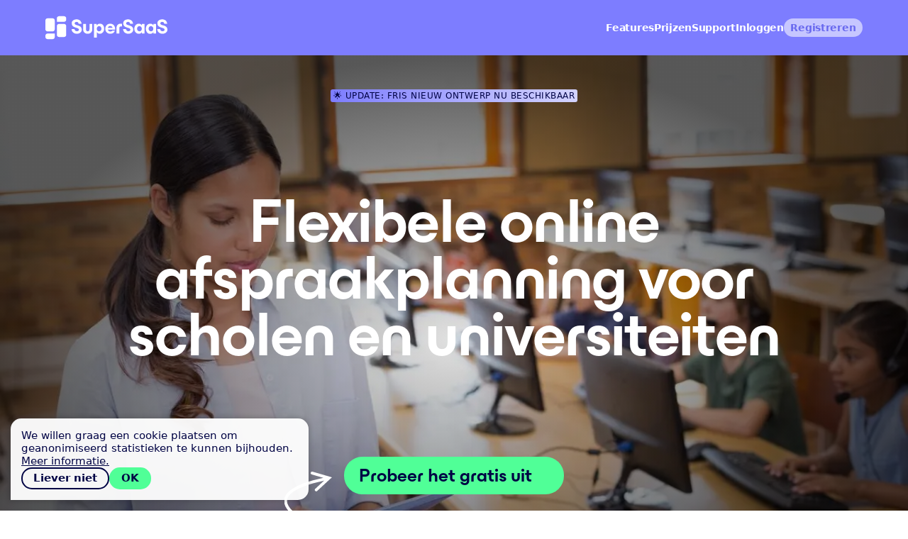

--- FILE ---
content_type: text/html; charset=utf-8
request_url: https://www.supersaas.nl/info/onderwijs
body_size: 11966
content:
<!DOCTYPE html>
<html lang="nl">
<head>
	<meta charset="utf-8">
	<title>Gratis online afspraakplanning voor scholen en universiteiten | SuperSaaS</title>
	<meta name="description" content="Online afsprakenplanning voor scholen en universiteiten. Laat studenten zichzelf eenvoudig inschrijven, dat is voor iedereen makkelijker.">
	<meta name="viewport" content="width=device-width, initial-scale=1">
	<link rel="stylesheet" href="//static.supersaas.net/css/landing_40.css">
	<style>
	.hero_landing_23{background-image:radial-gradient(ellipse at center, rgba(0, 0, 0, 0.1) 0%, rgba(0, 0, 0, 0.65) 70%),url(//static.supersaas.net/img/landing/23/school_bg_header1.webp)}.widget_wrap{background-image:radial-gradient(ellipse at center, rgba(0, 0, 0, 0.1) 0%, rgba(0, 0, 0, 0.25) 100%),url(//static.supersaas.net/img/landing/23/school_bg_misc1.webp);background-size:114%}.section#reviews{padding-bottom:0}#reviews .mid .quotes mark{background-color:#d3d3ff;padding:2px 4px;border-radius:3px}#reviews .mid .quotes blockquote p{font-size:22px;line-height:1.6}#reviews .mid .quotes figcaption{color:#000344}.quotes figure{position:relative;padding-left:0}.quotes figure figcaption{min-height:72px}.quotes figure figcaption:before{background-color:#d3d3ff;content:"";width:125px;height:125px;border-radius:50%;background-size:contain;background-repeat:no-repeat;position:absolute;top:50%;transform:translateY(-50%);left:0}.quotes figcaption:before{background-image:url(//static.supersaas.net/img/testimonials/m1_md.webp)}.quotes figcaption.w:before{background-image:url(//static.supersaas.net/img/testimonials/w2_md.webp)}@media only screen and (min-width: 768px){.quotes figure blockquote{padding-left:12.5rem}.quotes figure figcaption{padding-left:15rem;min-height:auto;font-size:22px}}@media only screen and (min-resolution: 1.5dppx){.quotes figure figcaption:before{background-image:url(//static.supersaas.net/img/testimonials/m1_md@2x.webp)}.quotes figure figcaption.w:before{background-image:url(//static.supersaas.net/img/testimonials/w2_md@2x.webp)}}@media only screen and (max-width: 1279px){.section#reviews{padding-top:0}}@media only screen and (max-width: 767px){.section#reviews{margin-top:8em}#reviews .mid .quotes blockquote p{font-size:16px;text-align:center}.quotes figure figcaption:before{position:static;display:block;margin:60px auto 0;width:76px;height:76px;border-radius:50%;background-size:cover;background-repeat:no-repeat;left:auto}.quotes figure figcaption{text-align:center;padding-left:0}}.bg-shape-2{background-image:url(//static.supersaas.net/img/home/24/shl2_l2_green.svg),url(//static.supersaas.net/img/landing/24/museum.webp);background-position:left,left}.bg-shape-3{background-image:url(//static.supersaas.net/img/home/24/shl3_l2_pink.svg),url(//static.supersaas.net/img/landing/24/sh3_l1_land.webp);background-position:center,right}.benefits_long_23 .photo{height:auto}@media only screen and (min-resolution: 1.5dppx){.bg-shape-2{background-image:url(//static.supersaas.net/img/home/24/shl2_l2_green.svg),url(//static.supersaas.net/img/landing/24/museum@2x.webp)}.bg-shape-3{background-image:url(//static.supersaas.net/img/home/24/shl3_l2_pink.svg),url(//static.supersaas.net/img/landing/24/sh3_l1_land@2x.webp)}}.accent_color{color:#f8b638}.accent_bg{background-color:#f8b638}.footer_bg{background-color:#be1e2d}.dt_hero,.mb_hero{background-image:radial-gradient(ellipse at center, rgba(0, 0, 0, 0.1) 0%, rgba(0, 0, 0, 0.25) 100%),url(//static.supersaas.net/img/landing/23/school_bg_misc1.webp);background-position:center,left top 18%}
	</style>
		<script async src="https://www.googletagmanager.com/gtag/js?id=G-15FQD6KH1K"></script>
	<link rel="icon" href="https://static.supersaas.net/favicon.ico">
</head>
<body>
<main data-lp="70">
	
<input id="hb" name="hb" type="checkbox">
<nav class="nav-main nav-inv" aria-label="Menu">
	<div class="mid col-2 just-a-a">
		<div class="logo_hb">
			<a aria-label="Home" href="/"><div class="logo-svg"></div></a>
			<label for="hb"></label>
		</div>
		<div class="menu">
			<a href="/info/mogelijkheden">Features</a>
			<a href="/info/prijzen">Prijzen</a>
			<a href="/info/support">Support</a>
			<a rel="nofollow" id="so" href="/dashboard/login">Inloggen</a>
			<a class="act" id="su" href="/accounts/new">Registreren</a>
			<a rel="nofollow" id="si" class="act" hidden href="/dashboard">Dashboard</a>
		</div>
	</div>
</nav>
<script>
  !function(d){if (/SS_keep=/.test(d.cookie)) {d.getElementById('si').hidden=false;d.getElementById('so').hidden=true;d.getElementById('su').hidden=true}}(document)
</script>

<header class="hero_landing_23 section">
	<div class="eyebrow">🌟 Update: fris nieuw ontwerp nu beschikbaar</div>
	<div class="mid">
		<h1>Flexibele online afspraakplanning voor scholen en universiteiten</h1>
		<div>
			<span class="action_wrap">
				<a class="btn btn-xl btn-accent" href="/accounts/new">Probeer het gratis uit</a>
				<span class="action_txt"><span class="arrow_to"></span>Geen betalingsgegevens nodig.<br> Gratis abonnementen zijn blijvend gratis.</span>
			</span>
		</div>
	</div>
</header>
<div class="section stars-wrap stars-home">
	<div id="stars" class="mid col-3 col-3-sm">
	<a href="https://nl.trustpilot.com/review/supersaas.com">
		<div>
			<div id="stars_trustpilot"><img src="//static.supersaas.net/img/logos_stars/trustpilot.svg" alt="Trustpilot" width="144" height="36" loading="lazy"></div>
			<div class="rating"><span class="stars"><i></i><i></i><i></i><i></i><i></i></span> <b>4.9</b> <span class="amount">110 reviews</span></div>
		</div>
	</a>
	<a href="https://www.capterra.nl/software/87751/supersaas-appointment-schedule">
		<div>
			<div id="stars_capterra"><img src="//static.supersaas.net/img/logos_stars/capterra.svg" alt="Capterra" width="140" height="31" loading="lazy"></div>
			<div class="rating"><span class="stars"><i></i><i></i><i></i><i></i><i class="half"></i></span> <b>4.6</b> <span class="amount">263 reviews</span></div>
		</div>
	</a>
	<a href="https://www.g2.com/products/supersaas-appointment-scheduling/reviews">
		<div>
			<div id="stars_g2"><img src="//static.supersaas.net/img/logos_stars/g2.svg" alt="G2" width="132" height="37" loading="lazy"></div>
			<div class="rating"><span class="stars"><i></i><i></i><i></i><i></i><i class="half"></i></span> <b>4.6</b> <span class="amount">82 reviews</span></div>
		</div>
	</a>
</div>

</div>



<section class="devices_23">
<div class="mid col-2 rat-4-8">
<div class="wide f-c">
	<h2>Afspraakplanning gemakkelijker en efficiënter</h2>
</div>
<div class="spec_wrap">
			<div>
				<strong>Ideaal voor onderwijsinstellingen</strong>
				<p>Beheer efficiënt lesroosters, examens en academische evenementen. Pas het systeem aan voor lezingen, seminars en docentenvergaderingen.</p>
			</div>
			<div>
				<strong>Integraties</strong>
				<p>Synchroniseer uw SuperSaaS agenda’s automatisch met persoonlijke agenda-apps. Gebruik sms of e-mail voor bevestigingen en herinneringen.</p>
			</div>
			<div>
				<strong>Vanaf € 7 per maand</strong>
				<p>Eenvoudig, op gebruik gebaseerd abonnement dat mee kan groeien met de grootte van uw bedrijf.</p>
			</div>
</div>
<div class="devices_wrap dark_border">
	<div class="desktop">
		<span class="vid-play vid-btn" id="vid-promo"></span>
		<img srcset="//static.supersaas.net/en/landing/23/school_desktop1@2x.webp 2x" src="//static.supersaas.net/en/landing/23/school_desktop1.webp" alt="Voorbeeld van een SuperSaaS agenda in een browser voor scholen en universiteiten" loading="lazy" width="620" height="354">
	</div>
		<div class="mob"><img srcset="//static.supersaas.net/en/landing/23/school_mobile1@2x.webp 2x" src="//static.supersaas.net/en/landing/23/school_mobile1.webp" alt="Voorbeeld van een SuperSaaS agenda op een mobiel apparaat voor scholen en universiteiten" loading="lazy" width="146" height="266"></div>
		<div class="widget_wrap">
			<div class="widget"><img srcset="//static.supersaas.net/en/landing/23/school_widget1@2x.webp 2x" src="//static.supersaas.net/en/landing/23/school_widget1.webp" alt="Voorbeeld van een SuperSaaS agenda van het type widget op een tablet voor scholen en universiteiten" loading="lazy" width="214" height="185"></div>
		</div>
</div>
</div>
</section>


<div class="vid-wrap" id="vid-promo-target">
	<div class="vid-overlay">
		<div class="vid-modal"><span class="vid-close">Sluiten</span>
			<div data-poster="//static.supersaas.net/video/explainers/en/supersaas_class_and_event_scheduling_software.webp"
			     data-src="//static.supersaas.net/video/explainers/nl/supersaas_class_and_event_scheduling_software_nl.mp4"
			     data-track1='["Nederlands", "nl", "//static.supersaas.net/video/subs/supersaas_class_and_event_scheduling_software_nl.vtt", "default"]'
			     data-fail="Indien de video niet beschikbaar is, kunt u deze kijken op &lt;a href=&quot;https://youtu.be/E_ErLSzVNZY&quot;&gt;YouTube&lt;/a&gt;"
			     class="video-obj"></div>
		</div>
	</div>
</div>


<div class="section" id="reviews">
	<div class="mid">
		<div class="quotes">
			<figure>
					<blockquote><p>“Zoek niet verder, SuperSaaS is de beste online software voor het maken van afspraken! <mark>Dit is de beste reserveringssoftware die ik heb gevonden nadat ik 5 anderen had geprobeerd,</mark> het kan bijna alles doen wat je zou willen, en de mensen van support zijn snel en behulpzaam.</p><p>Het is zelfs gratis als je niet zoveel afspraken hebt. Omdat het zoveel kan doen, duurt het even om erachter te komen hoe je het instelt, maar het is de tijd waard.”</p></blockquote>
					<figcaption><strong>Andrew Brookman,</strong> Technician, University of Kent</figcaption>
			</figure>
		</div>
	</div>
</div>




	<div class="benefits_long_23">

<div class="section benefits-title">
	<div class="mid">
		<h2>Waarom veel scholen en universiteiten gebruik maken van online afspraakplanning</h2>
	</div>
</div>

<section>
	<div class="mid col-2 rat-5-5 rev-1-2">
		<div>
			<div class="bg-shape bg-shape-1">
					<img srcset="//static.supersaas.net/img/landing/24/sh1_l1_land@2x.webp 2x" src="//static.supersaas.net/img/landing/24/sh1_l1_land.webp" alt="SuperSaaS agenda op een laptop" width="373" height="248" class="photo" loading="lazy">
			</div>
		</div>
		<div>
			<h3 class="h4">Studenten boeken lessen en ouders boeken afspraken</h3>
			<p class="sub-heading">Studenten, leraren en ouders kunnen op elk moment, vanaf elk apparaat, uw online schoolagenda bekijken of gebruiken, of het nu gaat om examenregistraties, schoolgebeurtenissen, activiteiten, afspraken of het beheren van klas- of lokaalschema’s.</p>
			<ul class="ul-usp">
					<li><b>Veelzijdig</b>: kies tussen een-op-een vergaderingen of groepslessen waar meerdere studenten zich voor kunnen inschrijven.</li>
					<li><b>Apparatuur reserveren</b>: gebruik een kalender om gedeelde apparatuur zoals een overheadprojector of geluidssysteem te boeken.</li>
					<li><b>Beheer studentgegevens</b>: u kunt aanmeldformulieren toevoegen om studenteninformatie zoals hun huidige niveau vast te leggen. Voeg notities toe om de aanwezigheid en persoonlijke voortgang bij te houden</li>
					<li><b>Follow-ups</b>: stuur automatisch huiswerkopdrachten na elke les als een opvolgmail of sms.</li>
			</ul>
		</div>
	</div>
</section>

<section>
	<div class="mid col-2 rat-5-5">
		<div>
			<div class="bg-shape bg-shape-2"></div>
		</div>
		<div>
			<h3 class="h4">Laat het online boekingssysteem het werk voor u doen</h3>
			<p class="sub-heading">Bespaar waardevolle tijd en vul uw agenda op de manier dat het beste werkt voor u, uw studenten en hun ouders.</p>
			<ul class="ul-usp">
					<li><b>Minder administratie</b>: automatiseer elk aspect van het planningsproces zodat u meer tijd kunt besteden aan het lesgeven van uw studenten.</li>
					<li><b>Afspraken goedkeuren</b>: behoud de controle over afspraken door te kiezen om nieuwe reserveringen eerst goed te keuren. Het systeem stelt u elke keer op de hoogte wanneer een boeking wordt gemaakt waar u zelf de keuze heeft om deze goed te keuren of af te wijzen.</li>
					<li><b>Verminder no-shows</b>: stuur automatisch afspraakbevestigingen en herinneringen kort voor de gereserveerde tijd.</li>
					<li><b>Buffertijd</b>: voeg automatisch buffertijd toe tussen lessen om extra tijd toe te wijzen voor ouderbesprekingen of voor de voorbereiding van uw volgende les.</li>
			</ul>
		</div>
	</div>
</section>

	<section>
		<div class="mid col-2 rat-5-5 rev-1-2">
			<div>
				<div class="bg-shape bg-shape-3"></div>
			</div>
			<div>
				<h3 class="h4">Dekt alle behoeftes voor educatieve planning</h3>
				<p class="sub-heading">Op basis van feedback van professionals in de onderwijssector is ons afsprakensysteem geoptimaliseerd zodat het nu aan elke behoefte van uw school en universiteit kan voldoen.</p>
				<ul class="ul-usp">
						<li><b>Onbeperkt aantal docenten</b>: ongeacht hoeveel leraren, ze kunnen allemaal hun eigen agenda en werktijden beheren zonder extra kosten.</li>
						<li><b>Spreekt uw taal</b>: beschikbaar in 34 verschillende talen om internationale studenten van over de hele wereld in hun eigen taal te ondersteunen.</li>
						<li><b>Evenementen beheren</b>: gebruik SuperSaaS ook als een registratiesysteem wanneer u schoolevenementen organiseert, of voor het boeken van sportvelden, auditoria of zalen.</li>
						<li><b>Automatische betalingen</b>: voeg online betaling toe tijdens het reserveringsproces voor tickets voor schoolevenementen of verhuur van uw faciliteiten.</li>
				</ul>
			</div>
		</div>
	</section>

</div>




<section class="usp">
<div class="mid col-3 col-2-sm">
<h2 class="wide">Enkele mogelijkheden van ons online boekingssysteem voor scholen &amp; universiteiten</h2>
		<div>
			<i class="feat-icon" id="icn_cal"></i>
			<h3>Zelfstandig boeken</h3>
			<p>Bespaar tijd door vooraf te bepalen hoe en wanneer studenten zonder uw tussenkomst afspraken in uw agenda kunnen boeken of verzetten</p>
		</div>
		<div>
			<i class="feat-icon" id="icn_penpal"></i>
			<h3>Past zich aan uw organisatie aan</h3>
			<p>Alles wat u nodig heeft voor scholen en universiteiten zoals beheer van de beschikbaarheid van gedeelde middelen zoals computerlabs, bibliotheken of sportfaciliteiten</p>
		</div>
		<div>
			<i class="feat-icon" id="icn_form"></i>
			<h3>Aanpasbaar uiterlijk en formulieren</h3>
			<p>Pas het uiterlijk volledig aan en vraag specifieke informatie die u nodig hebt als onderdeel van een reservering, zoals studentnummers of cursuscodes</p>
		</div>
		<div>
			<i class="feat-icon" id="icn_int"></i>
			<h3>Voeg toe aan uw website</h3>
			<p>Integreer uw agenda op uw eigen website, bijvoorbeeld via JavaScript of WordPress-plug-in en stem deze af op uw huisstijl</p>
		</div>
		<div>
			<i class="feat-icon" id="icn_mail"></i>
			<h3>Automatisch bevestigen en herinneren</h3>
			<p>Zorg dat afspraken en wijzigingen per e-mail bevestigd worden. Herinneringen per e-mail of sms voorkomen “no-shows”</p>
		</div>
		<div>
			<i class="feat-icon" id="icn_money"></i>
			<h3>Integreer een kredietsysteem</h3>
			<p>Bied de mogelijkheid om een beperkt aantal klassen per periode te boeken met een kredietsysteem</p>
		</div>
		<div>
			<i class="feat-icon" id="icn_sync"></i>
			<h3>Koppel met andere agenda’s</h3>
			<p>Koppel meerdere roosters van docenten of synchroniseer met andere agenda’s zoals Outlook, Google Agenda, Microsoft 365 of Apple Calendar.</p>
		</div>
		<div>
			<i class="feat-icon" id="icn_cog"></i>
			<h3>Alles is aan te passen</h3>
			<p>Zet klanten op een wachtlijst, stel een buffertijd in, maak herhaalafspraken, etc.</p>
		</div>
		<div>
			<i class="feat-icon" id="icn_secu"></i>
			<h3>Veiligheid &amp; betrouwbaarheid</h3>
			<p>Uw gegevens zijn veilig opgeslagen en voldoen aan de AVG-wetgeving, de service is 24/7 beschikbaar</p>
		</div>
<div class="wide r"><a class="btn btn-ghost" href="/info/mogelijkheden">Bekijk alle features</a></div>
</div>
</section>



<section class="scheduling_23">
	<div class="mid col-2 rat-4-8">
		<div class="wide f-c">
			<h2>Voeg online boeking eenvoudig toe aan uw website</h2>
		</div>
		<div class="col-2 rat-a-1">
			<div class="icn_wrap"><i class="icn_int"></i></div><div class="icn_txt">Integreer een knop of een agenda op uw website of gebruik het apart</div>
			<div class="icn_wrap"><i class="icn_device"></i></div><div class="icn_txt">Werkt net zo goed op een desktop als op mobiel</div>
			<div class="icn_wrap"><i class="icn_penpal"></i></div><div class="icn_txt">Pas het uiterlijk aan uw site aan</div>
		</div>
		<div class="browsers_wrap">
			<div class="desktop">
				<div class="dt_bar">
					<div class="dt_dots"><span></span></div>
					<div class="dt_nav"></div>
					<div class="dt_field">uwdomein.nl</div>
					<div class="dt_full"></div>
				</div>
				<div class="dt_title accent_color">ConnectED Conferenties</div>
				<div class="dt_hero"><span class="dt_button accent_bg">Een afspraak maken</span></div>
				<div class="dt_footer footer_bg"><div class="icon_1"></div><div class="icon_2"></div><div class="icon_3"></div></div>
			</div>
			<div class="mob">
				<div class="mb_title accent_color">ConnectED Conferenties</div>
				<div class="mb_hero"><span class="mb_button accent_bg">Een afspraak maken</span></div>
				<div class="mb_footer footer_bg"><div class="icon_1"></div><div class="icon_2"></div><div class="icon_3"></div></div>
			</div>
		</div>
	</div>
</section>



<section class="scheduling_23">
<div class="mid col-3">
<div class="wide f-c">
	<h2>Integreer uw agenda met uw favoriete apps en diensten</h2>
	<p class="sub-heading">Ook zonder programmeerervaring kunt u gemakkelijk SuperSaaS integreren met uw bestaande apps en diensten.</p>
</div>
<a class="int-tile" href="/info/doc/integreren/synchroniseren">			<span>Google Agenda</span>
			<div>Synchroniseer de beschikbaarheid in uw Google Agenda direct naar uw SuperSaaS agenda</div>
			<span><img src="//static.supersaas.net/img/logos_integrations/google_calendar.svg" alt="Google Calendar" width="50" height="50" loading="lazy"></span>
</a><a class="int-tile" href="/info/doc/integreren/synchroniseren">			<span>Microsoft 365 Agenda</span>
			<div>Toon de beschikbaarheid van uw Microsoft-agenda in SuperSaaS, en toon afspraken in SuperSaaS in uw Microsoft-agenda</div>
			<span><img src="//static.supersaas.net/img/logos_integrations/microsoft365_cal.svg" alt="Microsoft 365" width="50" height="50" loading="lazy"></span>
</a><a class="int-tile" href="/info/doc/integreren/videovergaderen">			<span>Zoom</span>
			<div>Maak automatisch een online Zoom vergaderruimte aan bij elke nieuwe afspraak in uw SuperSaaS agenda</div>
			<span><img src="//static.supersaas.net/img/logos_integrations/zoom.svg" alt="Zoom" width="100" height="50" loading="lazy"></span>
</a><a class="int-tile" href="/info/doc/integreren/wordpress_integratie">			<span>WordPress</span>
			<div>Voeg uw SuperSaaS agenda toe aan uw website in WordPress en gebruik de handige single sign-on functie</div>
			<span><img src="//static.supersaas.net/img/logos_integrations/wordpress.svg" alt="WordPress" width="50" height="50" loading="lazy"></span>
</a><a class="int-tile" href="/info/doc/integreren/sociale_media">			<span>Instagram</span>
			<div>Koppel de SuperSaaS agenda eenvoudig met uw Instagram-pagina</div>
			<span><img src="//static.supersaas.net/img/logos_integrations/instagram.svg" alt="Instagram" width="50" height="41"></span>
</a><a class="int-tile" href="/info/doc/proces/reserveringsproces_aanpassen#sms-gateway">			<span>MessageBird</span>
			<div>Laat MessageBird sms-herinneringen sturen aan gebruikers die een afspraak maken</div>
			<span><img src="//static.supersaas.net/img/logos_integrations/messagebird.svg" alt="MessageBird" width="59" height="50" loading="lazy"></span>
</a><a class="int-tile" href="/info/doc/proces/formulieren_maken#upload">			<span>Dropbox</span>
			<div>Vraag gebruikers om een foto, cv of ander bestand te uploaden en plaats deze direct in uw persoonlijke Dropbox</div>
			<span><img src="//static.supersaas.net/img/logos_integrations/dropbox.svg" alt="Dropbox" width="50" height="50" loading="lazy"></span>
</a><a class="int-tile" href="/info/doc/betaalmethodes/ideal_betaling">			<span>Mollie</span>
			<div>Via Mollie kunt u betalingen verwerken via bijvoorbeeld iDEAL voor al uw SuperSaaS afspraken</div>
			<span><img src="//static.supersaas.net/img/logos_integrations/mollie2.svg" alt="Mollie" width="100" height="50" loading="lazy"></span>
</a><a class="int-tile" href="/info/doc/betaalmethodes/stripe_betalingen">			<span>Stripe</span>
			<div>Koppel de agenda met Stripe om online betalingen te ontvangen, of facturen te versturen voor uw afspraken</div>
			<span><img src="//static.supersaas.net/img/logos_integrations/stripe.svg" alt="Stripe" width="100" height="50" loading="lazy"></span>
</a><div class="wide r">
	<a class="btn btn-sm btn-ghost" href="/info/integratie">Bekijk alle integraties</a>

</div>
</div>
</section>

<section class="testimonials m-t-3">
	<figure class="figure1">
		<span class="freeform"></span>
		<img srcset="//static.supersaas.net/img/home/24/tes_portrait_a2@2x.webp 2x" src="//static.supersaas.net/img/home/24/tes_portrait_a2.webp" alt="Portret van een tevreden vrouwelijke klant van online afspraakplanning" loading="lazy" width="80" height="112">
		<img srcset="//static.supersaas.net/img/home/24/tes_portrait_b2@2x.webp 2x" src="//static.supersaas.net/img/home/24/tes_portrait_b2.webp" alt="Portret van een tevreden vrouwelijke klant van online reservering" loading="lazy" width="80" height="112">
	</figure>
	<div>
		<div class="f-c">
			<h2 class="c h1">Dit vinden onze<br>klanten van ons…</h2>
		</div>
		<div>
			<div class="quote_slider">
				<div><i class="sl"></i><i class="sr"></i></div>
				<div>
					<div class="quote_wrap">
						<div class="slides">
							 
								<blockquote><div><p>Ik geef fotografieworkshops en het plannen van afspraken is altijd een nachtmerrie. Ik ben dol op dit systeem en zonder zou ik mijn afsprakenplanning niet kunnen doen zonder een hoop hulp.</p><footer><strong>John Ater,</strong> Fotograaf</footer></div></blockquote>
							<blockquote><div><p>Binnen 5 minuten hadden we een reserveringssysteem online! Binnen een uur hadden we het ingericht en werkend. Dit platform moet je zeker eens bekijken als je behoefte hebt aan het eenvoudig snel en aanpasbaar online krijgen van een reserveringssysteem. Voor de prijs van nog geen kop koffie per week ben je klaar!</p><footer><strong>David Donkers,</strong>Webmaster / ICT-medewerker OBS De Koekoek</footer></div></blockquote>
							<blockquote><div><p>De beste pakketoplossing die ik ken… Als je een online-reserveringssysteem zoekt dan is SuperSaaS je oplossing. Volgens mij wordt er met SuperSaaS een perfecte balans gevonden tussen uitgebreidheid en bruikbaarheid.</p><footer><strong>Bob Matthyssens,</strong> Zaakvoerder Kayempeh bvba</footer></div></blockquote>
							<blockquote><div><p>Super!! Zelfs voor niet programmeurs of website bouwer is dit systeem goed op te zetten. Heb het naar alle tevredenheid op mijn website staan, waar de klant zelf vrijgezellenfeestjes kan boeken en betalen. De online support overtreft alles kreeg binnen een aantal uur antwoord zelfs buiten kantoor uren!!</p><footer><strong>Jasper Boekbinder,</strong>Eigenaar vrijgezellenfeestoplocatie.nl</footer></div></blockquote>
							<blockquote><div><p>Ik werk al jaren met SuperSaaS. Voor een klein bedrag kunnen mijn klanten nu zelf een afspraak maken voor het onderhoud aan hun ketel of geiser. Je merkt dat de klanten over het algemeen ’s avonds een afspraak maken. Dan is ons kantoor dicht. De klant wordt toch geholpen.</p><footer><strong>De heer van Stalle,</strong>Eigenaar Kiroda onderhoud en installatie techniek</footer></div></blockquote>
							<blockquote><div><p>Keurige service, duidelijke en snelle reacties op vragen. Zodra het systeem werkend is een ideaal reserveringssysteem.</p><footer><strong>Olav,</strong> Eigenaar Get Healthy</footer></div></blockquote>
							<blockquote><div><p>Sinds een paar weken gebruikt de Zorgcoöperatie Schaijk de SuperSaaS agenda en ik kan zeggen het werkt super. Eenvoudig en duidelijk. Een aanbeveling voor iedereen.</p><footer><strong>Hans Bink,</strong> Secretaris Zorgcoöperatie Schaijk</footer></div></blockquote>
							<blockquote><div><p>Prima product. We hebben er erg veel profijt van. Er zijn genoeg, maar niet te veel, variabelen om het reserveringssysteem te configureren. We kunnen alle soorten reserveringen en activiteiten kwijt. Een verrijking voor ons tennisinitiatief.</p><footer><strong>Otto Soede,</strong> Eigenaar en initiatiefnemer Tennis op Kop van Zuid</footer></div></blockquote>
						</div>
					</div>
				</div>
			</div>
		</div>
	</div>
	<div>
		<div class="bu"></div>
		<a class="btn btn-sm btn-ghost" href="/info/reviews">Meer klantervaringen</a>
	</div>
	<figure class="figure2">
		<span class="freeform"></span>
		<img srcset="//static.supersaas.net/img/home/24/tes_portrait_s2@2x.webp 2x" src="//static.supersaas.net/img/home/24/tes_portrait_s2.webp" alt="Portret van een tevreden mannelijke klant van online reservering" loading="lazy" width="80" height="112">
	</figure>
	<figure class="figure3">
		<span class="freeform"></span>
		<img srcset="//static.supersaas.net/img/home/24/tes_portrait_c2@2x.webp 2x" src="//static.supersaas.net/img/home/24/tes_portrait_c2.webp" alt="Portret van een tevreden mannelijke klant van online afspraakplanning" loading="lazy" width="80" height="112">
	</figure>
</section>

<div class="section used_wrap">
	<div class="mid">
		<strong>Ons reserveringssysteem wordt gebruikt voor:</strong>
		<ul>
				<li>Examens</li>
				<li>Excursies</li>
				<li>Online lessen</li>
				<li>Ouder-leraar afspraken</li>
				<li>Studentenconferenties</li>
				<li>Evenementen</li>
				<li>Sportveld reservering</li>
				<li>Afspraken met studenten</li>
				<li>Personeelsbijeenkomsten</li>
			<li class="more">en meer…</li>
		</ul>
	</div>
</div>





<section class="scheduling_23" style="padding-bottom: 0">
	<div class="mid col-2 rat-5-6 rev-1-2">
		<div>
			<div>

				<div class="browser_wrap">
					<div class="desktop">
						<div class="dt_bar">
							<div class="dt_dots"><span></span></div>
							<div class="dt_nav"></div>
							<div class="dt_field"></div>
							<div class="dt_full"></div>
						</div>
						<img srcset="//static.supersaas.net/en/home/customer_kate_dahl2@2x.webp 2x" src="//static.supersaas.net/en/home/customer_kate_dahl2.webp" alt="Kate Dahl" loading="lazy" width="656" height="379">
					</div>
				</div>

			</div>
		</div>
		<div>
			<h2 class="h1">De ervaring van een vaste klant</h2>
			<p class="sub-heading">Kate Dahl is een Amerikaanse carrièrecoach in Denemarken. Ze helpt mensen die op zoek zijn naar een nieuwe uitdaging. Kate maakt sinds 2020 gebruik van SuperSaaS om online afspraken in te plannen.</p>
			<a class="btn btn-sm btn-ghost" href="https://blog.supersaas.com/Testimonial_kate_dahl">Lees Kate’s verhaal</a>
		</div>
	</div>
</section>

<section class="faq-landing">
<div class="mid col-2">
<div class="wide">
	<h2 class="h1">Veelgestelde vragen</h2>
	<p class="sub-heading">De antwoorden waarvan u niet wist dat u ze nodig had</p>
</div>
<div class="faq">
	<h3>Algemene vragen</h3>
	<details>
		<summary>Wat onderscheidt SuperSaaS van de concurrentie?</summary>
		<p>SuperSaaS biedt meer functionaliteit dan <a href="https://blog.supersaas.com/comparing-SuperSaaS-with-leading-online-scheduling-platforms">andere systemen voor afsprakenplanning</a>, dankzij de voortdurende verbeteringen die we de afgelopen 15 jaar hebben doorgevoerd op basis van feedback van klanten.</p>
		<p>Dit zorgt ervoor dat het meestal aansluit op uw huidige workflow, in plaats van dat u uw bedrijfsproces hoeft aan te passen aan het systeem.</p>
		<p>Uit een <a href="/info/vs/calendly">vergelijking met het bekende alternatief Calendly</a> blijkt bijvoorbeeld dat Calendly vooral inzet op eenvoudig en snel plannen van afspraken, terwijl SuperSaaS meer nadruk legt op flexibiliteit en maatwerk (instelbare regels, uiterlijk en workflows).</p>
		<p>Ons grote bereik betekent ook dat we onze kosten over een groot aantal klanten kunnen spreiden, wat resulteert in een betere prijs.</p>
	</details>

	<details>
		<summary>Moet ik mijn eigen website hebben?</summary>
		SuperSaaS is naadloos te integreren in iedere site, maar als u (nog) geen website hebt kunt u ook direct de link naar een SuperSaaS agenda gebruiken. Deze kunt u dan aan uw e-mailhandtekening toevoegen, delen via WhatsApp, of op uw Facebook of Instagram-pagina zetten.
	</details>

	<details>
		<summary>Hebben jullie een mobiele app?</summary>
		<p>Wanneer u (of uw klanten) een agenda bezoekt met een mobiel apparaat, zoals een iPhone of Android, toont het systeem automatisch een versie die is geoptimaliseerd voor mobiele apparaten. </p>
		<p>U kunt op het startscherm van een iPad of iPhone ook een icoontje naar uw agenda zetten. Zo ziet het eruit als een app, maar u hoeft niet naar de App Store te gaan om deze te downloaden. Zie <a href="/info/doc/dagelijks_gebruik/mobiele_apparaten">mobiele apparaten</a> voor meer informatie.</p>
	</details>

	<details>
		<summary>Kan ik SuperSaaS koppelen met andere agenda’s?</summary>
		<p>U kunt de beschikbaarheid van uw SuperSaaS-agenda laten afhangen van uw Google- of Outlook-agenda. SuperSaaS haalt alleen gegevens over uw beschikbaarheid op, wij downloaden geen afspraken.</p>
		<p>Op deze manier kunt u gebruikers toestaan een afspraak te plannen in uw persoonlijke agenda, zonder dat die persoon toegang heeft tot andere gegevens in uw agenda.</p>
	</details>
</div>

<div class="faq faq-alt">
	<h3>Abonnementen en facturering</h3>

	<details>
		<summary>Is de gratis versie echt gratis?</summary>
		SuperSaaS is volledig gratis te gebruiken en vereist hiervoor geen creditcardgegevens. De gratis versie heeft enkele beperkingen, waaronder een limiet van 50 afspraken en advertenties op de agendapagina.
		<p>Details zijn te vinden bij onze <a href="/info/prijzen">prijzen</a>. De gratis versie is blijvend beschikbaar voor privé- en niet-commercieel gebruik.</p>
	</details>

	<details>
		<summary>Kan ik overstappen naar een groter of kleiner abonnement?</summary>
		U kunt op elk moment upgraden of downgraden, toekomstige betalingen worden automatisch aangepast. Als u het systeem een tijdje niet nodig heeft, kunt u zelfs terugschakelen naar de gratis versie en later een nieuw abonnement opstarten. Seizoensgebonden bedrijven hoeven zich dus alleen te abonneren tijdens het hoogseizoen.
	</details>

	<details>
		<summary>Wat gebeurt er als ik mijn boekingslimiet overschrijd?</summary>
		<p>Als u het maximale aantal toegestane afspraken bij uw abonnement overschrijdt, zal het systeem u hiervan per e-mail op de hoogte stellen. U heeft dan drie dagen de tijd om het account te upgraden of het aantal afspraken te verminderen (stuur ons gerust een e-mail als u meer tijd nodig heeft).</p>
		<p>We zullen uw toekomstige afspraken nooit verwijderen. Als u na drie dagen nog steeds uw limiet overschrijdt, accepteert het systeem geen nieuwe afspraken meer totdat de situatie is verholpen. Alle overige functionaliteit blijft ongewijzigd. U en uw gebruikers kunnen dus nog steeds afspraken bekijken en bestaande afspraken wijzigen.</p>
	</details>

	<details>
		<summary>Brengt u kosten in rekening als gebruikers betalen bij een afspraak?</summary>
		<p>Als u wilt dat klanten vooraf betalen voor afspraken, kunt u gebruik maken van het geïntegreerde online betalingssysteem. U kunt kiezen uit verschillende betaalproviders, zoals PayPal of Mollie of zelfs een combinatie van meerdere aanbieders tegelijk. Ze sturen betalingen rechtstreeks naar uw bankrekening, waarvan zij de kosten voor hun service vanaf trekken. Het geld gaat niet via SuperSaaS; wij rekenen hiervoor geen kosten.</p>
		<p>Het is ook mogelijk om het ingebouwde kredietsysteem te gebruiken, waarbij klanten vooraf krediet kopen die ze vervolgens gebruiken om afspraken te boeken.</p> <p>Meer informatie is te vinden in <a href="/info/doc/betaalmethodes">onze documentatie</a>. </p>
	</details>
</div>
</div>
</section>

<section class="benefits">
	<div class="mid col-3">
		<div class="wide">
			<h2>De voordelen voor uw bedrijf</h2>
		</div>
				<div class="c">
					<i id="icn_clock"></i>
					<h3>Verhoogde efficiëntie</h3>
					<p>Door het boekingsproces te automatiseren wordt er tijd en geld bespaard en wordt het aantal menselijke fouten, zoals dubbele boekingen, verminderd.</p>
				</div>
				<div class="c">
					<i id="icn_smile"></i>
					<h3>Betere service</h3>
					<p>Wanneer studenten en ouders zelf online afspraken maken, hoeft u niet langer heen en weer te communiceren. In een digitale wereld heeft dit steeds vaker de voorkeur.</p>
				</div>
				<div class="c">
					<i id="icn_bell"></i>
					<h3>Minder no-shows</h3>
					<p>Automatische herinneringen via e-mail of sms verminderen het aantal vergeten of gemiste afspraken aanzienlijk, waardoor uw kostbare tijd optimaal wordt benut.</p>
				</div>
	</div>
</section>


<section class="banner-plain">
	<div class="mid col-1">
		<h2 class="wide">Ervaar hoe efficiënt en gemakkelijk online afspraakplanning is.</h2>
		<div class="btn-group vid-play-wrap">
			<a class="btn btn-lg" href="/accounts/new">Probeer het gratis uit</a>
			<span id="vid-how-to" class="btn btn-lg btn-ghost vid-play">Bekijk how-to video</span>
		</div>
	</div>
</section>

<div class="vid-wrap" id="vid-how-to-target">
	<div class="vid-overlay">
		<div class="vid-modal"><span class="vid-close">Sluiten</span>
			<div data-poster="//static.supersaas.net/video/explainers/en/how_to_set_up_a_class_or_event_booking_system_with_supersaas.webp"
			     data-src="//static.supersaas.net/video/explainers/nl/how_to_set_up_a_class_or_event_booking_system_with_supersaas_v2_nl.mp4"
			     data-track1='["Nederlands", "nl", "//static.supersaas.net/video/subs/how_to_set_up_a_class_or_event_booking_system_with_supersaas_nl.vtt", "default"]'
			     data-track2='["English", "en", "//static.supersaas.net/video/subs/howto_class_and_event_scheduling_en.vtt"]'
			     data-fail="Indien de video niet beschikbaar is, kunt u deze kijken op &lt;a href=&quot;https://youtu.be/TOkHeS5pHK8&quot;&gt;YouTube&lt;/a&gt;"
			     class="video-obj"></div>
		</div>
	</div>
</div>

</main>
<div id="cookcon" style="display:none">
	<div>We willen graag een cookie plaatsen om geanonimiseerd statistieken te kunnen bijhouden. <a href="/info/privacy_nl">Meer informatie.</a></div>
	<div><a href="#" onclick="return set_consent()" class="reject">Liever niet</a><button onclick="set_consent(true)">OK</button></div>
</div>
	<footer class="footer-main">
<div class="mid col-2 rat-5-7">
<div>
	<div class="logo-svg"></div>
</div>
<div>
	<div class="footer-links col-4 col-2-sm just-a-a-md just-a-a-a-a">
		<div>
			<div class="foot-heading">Product</div>
			<a href="/info/mogelijkheden">Features</a>
			<a href="/info/prijzen">Prijzen</a>
			<a href="/info/voorbeelden">Demo’s</a>
			<a href="/info/integratie">Integraties</a>
			
		</div>
		<div>
			<div class="foot-heading">Resources</div>
			<a href="/info/doc/aan_de_slag">Documentatie</a>
			<a href="/info/support">Support</a>
			<a href="/info/support#faq">FAQ</a>
			<a href="https://blog.supersaas.com/">Blog</a>
			<a href="/info/contactformulier">Contact</a>
		</div>
		<div>
			<div class="foot-heading">Over ons</div>
			<a href="/info/over_ons">Ons bedrijf</a>
			
			<a href="/info/partners">Affiliates &amp; resellers</a>
			<a href="https://www.supersaas.com/info/dev">Developers</a>
			<a href="/info/reviews">Reviews</a>
		</div>
		<div>
			<div class="foot-heading">Juridisch</div>
			<a href="/info/privacy_nl">Privacy reglement</a>
			<a href="/info/voorwaarden">Algemene voorwaarden</a>
		</div>
	</div>
</div>

</div>
<div class="col-3 mid rat-50-35-35 copy-wrap">
		<div class="lang-wrap">
			<input id="ln" name="ln" type="checkbox">
			<span class="drop-up">
			<span class="drop-flgs">
						<a href="https://www.supersaas.com/info/schools-and-universities-appointment-planning" class="fl-en">Engels</a>
						<a href="https://www.supersaas.es/info/planificacion-de-citas-escuelas-y-universidades" class="fl-es">Spaans</a>
						<a href="https://www.supersaas.de/info/schulen-und-universitaet-termin-planung" class="fl-de">Duits</a>
						<a href="https://www.supersaas.jp/info/schools-and-universities-appointment-planning" class="fl-ja">Japans</a>
						<a href="https://www.supersaas.com.br" class="fl-pt dim">Portugees</a>
						<a href="https://www.supersaas.fr/info/systeme-de-reservation-pour-etablissements-scolaires-et-universites" class="fl-fr">Frans</a>
						<a href="https://www.supersaas.it/info/sistema-di-prenotazione-online-per-scuole-e-universita" class="fl-it">Italiaans</a>
						<span class="fl-nl cur">Nederlands</span>
						<a href="https://www.supersaas.dk/info/booking-system-skoler-og-universiteter" class="fl-da">Deens</a>
						<a href="https://www.supersaas.se" class="fl-sv dim">Zweeds</a>
						<a href="https://www.supersaas.cz" class="fl-cs dim">Tsjechisch</a>
						<a href="https://www.supersaas.sk" class="fl-sk dim">Slovaaks</a>
			</span>
			<label for="ln" class="drop-btn">
				<span class="fl-gb">Nederlands</span>
			</label>
		</span>
		</div>
	<div class="copyright">© SuperSaaS 2007&ndash;2026</div>
	<div class="social">
		<a href="https://www.facebook.com/SuperSaaS/" class="share_icn share_fb" aria-label="Facebook"></a>
		<a href="https://x.com/SuperSaaS" class="share_icn share_x" aria-label="X"></a>
		<a href="https://www.instagram.com/supersaasscheduling/" class="share_icn share_ig" aria-label="Instagram"></a>
		<a href="https://www.youtube.com/c/ScheduleAppointment" class="share_icn share_yt" aria-label="YouTube"></a>
		<a href="https://blog.supersaas.com/" class="share_icn share_rs" aria-label="SuperSaaS Blog" title="SuperSaaS Blog"></a>
	</div>
</div>
</footer>
<script defer src="//static.supersaas.net/js/static/logo_3.js"></script>
<script defer src="//static.supersaas.net/js/static/consent_2.js"></script>
<script defer src="//static.supersaas.net/js/static/logos_stars_grid_1.js"></script>
<script async src="//static.supersaas.net/js/static/video_popup_6.js"></script>
<script defer src="//static.supersaas.net/js/static/icons_graphics_v2_7.js"></script>
<script defer src="//static.supersaas.net/js/static/slider_v2_6.js"></script>
<script src="//static.supersaas.net/js/static/detect_source_26.js"></script>
<script>
	window.dataLayer = window.dataLayer || [];
  function gtag(){dataLayer.push(arguments);}
  var consent=document.cookie.indexOf("consent=yes")> -1 || window.gad ? 'granted' : 'denied'
  gtag('consent', 'default', {'ad_storage': consent, 'analytics_storage': 'granted', 'ad_user_data': consent, 'ad_personalization': consent});
  gtag('js', new Date());
  gtag('config', 'G-15FQD6KH1K', { 'content_group': 'segment_landing_page_v2'});
  gtag('config', 'AW-1057607398');
</script>
	<script defer src="//static.supersaas.net/js/static/bing_analytics_1.js"></script>
	<script defer src="//static.supersaas.net/js/static/fb_analytics_2.js"></script>
<script type="application/ld+json">{"@context":"https://schema.org","@type":"WebApplication","name":"SuperSaaS","applicationCategory":"BusinessApplication","operatingSystem":"all","url":"https://www.supersaas.nl","aggregateRating":{"@type":"AggregateRating","ratingValue":"4.9","ratingCount":"110"},"offers":{"@type":"Offer","price":"0"}}</script></body>
</html>

--- FILE ---
content_type: text/css; charset=utf-8
request_url: https://static.supersaas.net/css/landing_40.css
body_size: 7106
content:
nav,header,section,.section,footer{display:flex;flex-direction:column}.mid{padding:2em 0;margin:0 1em}.col-1,.col-2,.col-3,.col-4,.col-5,.col-7,.col-6,.col-2-sm,.col-3-sm{display:grid;grid-gap:2em 16px;grid-template-columns:repeat(1, 1fr)}@media only screen and (max-width: 1023px){.col-2-sm{grid-template-columns:repeat(2, 1fr)}.col-2-sm>.wide{grid-column-start:span 2}.col-3-sm{grid-template-columns:repeat(3, 1fr)}.col-3-sm>.wide{grid-column-start:span 3}}@media only screen and (min-width: 768px)and (max-width: 1023px){.col-1-md{grid-template-columns:none !important}.rat-5-7-md{grid-template-columns:5fr 7fr !important}.just-a-a-md{grid-template-columns:auto auto !important;justify-content:space-between !important}}@media only screen and (min-width: 1024px)and (max-width: 1279px){.rat-4-8-lg{grid-template-columns:4fr 8fr !important}}@media only screen and (min-width: 768px){nav,header,section,.section,footer{align-items:center}.col-1,.col-2,.col-3,.col-4,.col-5,.col-7,.col-6{grid-gap:2em 24px}.mid{width:720px}.col-2{grid-template-columns:repeat(2, 1fr)}.col-2>.wide{grid-column-start:span 2}.col-3{grid-template-columns:repeat(3, 1fr)}.col-3>.wide{grid-column-start:span 3}.col-4{grid-template-columns:repeat(4, 1fr)}.col-4>.wide{grid-column-start:span 4}.col-4>.half{grid-column-start:span 2}.col-5{grid-template-columns:repeat(5, 1fr)}.col-5>.wide{grid-column-start:span 5}.col-6{grid-template-columns:repeat(6, 1fr)}.col-6>.wide{grid-column-start:span 6}.col-7{grid-template-columns:repeat(7, 1fr)}.rev-1-2>div:nth-child(2){order:-1}.rat-7-5{grid-template-columns:7fr 5fr}.rat-5-7{grid-template-columns:5fr 7fr}.rat-8-4{grid-template-columns:8fr 4fr}.rat-4-8{grid-template-columns:4fr 8fr}.rat-9-3{grid-template-columns:9fr 3fr}.rat-3-9{grid-template-columns:3fr 9fr}.rat-10-2{grid-template-columns:10fr 2fr}.rat-5-5{grid-template-columns:repeat(12, 1fr)}.rat-5-5>div:first-of-type{grid-column:1/span 5}.rat-5-5>div:last-of-type{grid-column:8/span 5}.rat-5-5.rev-1-2>div:first-of-type{grid-column:8/span 5}.rat-5-5.rev-1-2>div:last-of-type{grid-column:1/span 5}.rat-5-6{grid-template-columns:repeat(12, 1fr)}.rat-5-6>div:first-of-type{grid-column:1/span 5}.rat-5-6>div:last-of-type{grid-column:7/span 6}.rat-5-6.rev-1-2>div:first-of-type{grid-column:7/span 6}.rat-5-6.rev-1-2>div:last-of-type{grid-column:1/span 5}.rat-6-5{grid-template-columns:repeat(12, 1fr)}.rat-6-5>div:first-of-type{grid-column:1/span 6}.rat-6-5>div:last-of-type{grid-column:8/span 5}.rat-6-5.rev-1-2>div:first-of-type{grid-column:8/span 5}.rat-6-5.rev-1-2>div:last-of-type{grid-column:1/span 6}.rat-7-4{grid-template-columns:repeat(12, 1fr)}.rat-7-4>div:first-of-type{grid-column:1/span 7}.rat-7-4>div:last-of-type{grid-column:9/span 4}.rat-a-1{grid-template-columns:auto 1fr}.rat-50-35-35{grid-template-columns:5fr 3.375fr 3.375fr}.just-a-a{grid-template-columns:auto auto;justify-content:space-between}.just-a-a-a{grid-template-columns:auto auto auto;justify-content:space-between}.just-a-a-a-a{grid-template-columns:auto auto auto auto;justify-content:space-between}}@media only screen and (min-width: 1024px){.mid{width:935.99999992px}}@media only screen and (min-width: 1280px){.mid{width:1152.00000008px}}@media only screen and (min-width: 1536px){.col-1,.col-2,.col-3,.col-4,.col-7,.col-6{grid-gap:2em 32px}.mid{width:1344px}}@font-face{font-family:"ES Build Semibold";src:url(//static.supersaas.net/cors/fonts/ESBuild-Semibold.woff2) format("woff2-variations"),url(//static.supersaas.net/cors/fonts/ESBuild-Semibold.woff) format("woff-variations");font-weight:600;font-stretch:100%;font-style:normal;font-display:swap}@font-face{font-family:"ES Build Bold";src:url(//static.supersaas.net/cors/fonts/ESBuild-Bold.woff2) format("woff2-variations"),url(//static.supersaas.net/cors/fonts/ESBuild-Bold.woff) format("woff-variations");font-weight:700;font-stretch:100%;font-style:normal;font-display:swap}.logo-svg{display:flex;width:172px;height:36px}.nav-main{position:relative}.nav-main .mid{padding:1.3125em 0;border-bottom:1px solid #e8e9ec}.nav-main .menu{display:flex;align-items:center;gap:1.5em}.nav-main .menu a,.nav-main .menu span{color:#a6a7be;-webkit-font-smoothing:antialiased;font-size:.875em;text-align:center;font-weight:700;line-height:1.1em;letter-spacing:-0.28px;text-decoration:none}.nav-main .menu>a,.nav-main .menu span{padding:.6rem 0}.nav-main .menu span{color:#000344}.nav-main .menu a:hover{color:#5e62a1}.nav-main .menu .act{background-color:#7d7dff;color:#fff;padding:.375em .6875em;border-radius:3em}.nav-main .menu .act:hover{color:#fff}.nav-main.nav-inv{background-color:#7d7dff}.nav-main.nav-inv .logo-svg svg path{fill:#fff}.nav-main.nav-inv .mid{border-bottom:none}.nav-main.nav-inv a{color:#fff}.nav-main.nav-inv a:hover{color:#d8d8fd}.nav-main.nav-inv span{color:#d8d8fd}.nav-main.nav-inv .act{background-color:#c6c6ff;color:#6969ef}.nav-main.nav-inv .act:hover{background-color:#b1b1ff;color:#7d7dff}.nav-main.nav-inv [for=hb]:before{color:#c6c6ff}#hb{all:unset;display:none}@media only screen and (max-width: 639px){.logo-svg svg{width:138px;height:25px;margin-top:5px}[for=hb]{font-size:2.4em;line-height:1;margin-top:-0.2em;user-select:none}[for=hb]:before{content:"☰";color:#7d7dff}.logo_hb{display:flex;align-items:center;justify-content:space-between}.nav-main .menu{display:none;flex-direction:column;align-items:start;gap:1em}.nav-main .menu a,.nav-main .menu span{font-size:1.75em}.nav-main .menu a:nth-child(3),.nav-main .menu span:nth-child(3){margin-bottom:.5em}.nav-main .menu a{box-sizing:border-box;width:100%;text-align:left;color:#5e62a1}.nav-main .menu a:hover{color:#000344}.nav-main .menu .act{background-color:#50ff97;color:#000344;font-size:1.25em;padding:.55em 1em;align-self:stretch;text-align:center}.nav-main .menu .act:hover{background-color:#73ffaf;color:#000344}.nav-main .menu #so{color:#000344;border:2px solid #000344;font-size:1.25em;padding:.55em 1em;border-radius:3em;align-self:stretch;text-align:center}.masthead-cover .nav-main .menu,.masthead-inv .nav-main .menu,.nav-main.nav-inv .menu{padding:.75em 1em 1.5em 1em;margin:-0.75em -1em 0 -1em;background-color:#fff}.masthead-cover .nav-main a,.masthead-inv .nav-main a,.nav-main.nav-inv a{color:#5e62a1}.masthead-cover .nav-main a:hover,.masthead-inv .nav-main a:hover,.nav-main.nav-inv a:hover{color:#000344}.masthead-cover .nav-main span,.masthead-inv .nav-main span,.nav-main.nav-inv span{color:#000344}#hb:checked~.nav-main .menu{display:flex}#hb:checked~.nav-main [for=hb]:before{content:"×"}}.footer-main .mid:first-of-type{border-top:1px solid rgba(0,3,68,.1)}.footer-main .mid:last-of-type{padding-bottom:4em}.footer-main .logo-svg svg{display:flex;width:245px;height:46px}.footer-main .foot-heading{opacity:.35;margin-bottom:.75em}.footer-main .footer-links{gap:3em 1em;margin-bottom:1em}.footer-main .footer-links>div{display:flex;flex-direction:column;gap:.35em}.footer-main .footer-links>div a{color:#000344;text-decoration:none}.footer-main .footer-links>div a:hover{text-decoration:underline}.footer-main .copyright{opacity:.35;display:flex;align-items:end}.copy-wrap{padding-top:0}.social{display:flex;justify-content:end;gap:1em}.social a.share_icn{width:2em;height:2em;border-radius:3em;display:flex;align-items:center;justify-content:center}.social a.share_icn.share_fb{background-color:#1877f2}.social a.share_icn.share_fb:before{transform:scale(1.2);margin-top:10px}.social a.share_icn.share_x{background-color:#000}.social a.share_icn.share_x:before{margin-top:2px}.social a.share_icn.share_ig{background:#d24b74;background:linear-gradient(#6400b7, transparent),linear-gradient(200deg, #d047d1, #ff0000, #ffff00)}.social a.share_icn.share_ig:before{transform:scale(0.95);margin-top:2px}.social a.share_icn.share_yt{background-color:red}.social a.share_icn.share_yt:before{margin-top:2px}.social a.share_icn.share_rs{background-color:#f8991d}.social a.share_icn.share_rs:before{transform:scale(0.85)}.social a.share_icn:hover{text-decoration:none;opacity:.8}.lang-wrap{display:flex;position:relative}.drop-up{position:absolute;bottom:0;display:flex;flex-direction:column;font-size:1rem;border:2px solid #000344;border-radius:1.4rem;user-select:none;background-color:#fff;z-index:1}.drop-up .drop-btn{font-family:"ES Build Semibold","Helvetica Neue",Helvetica,Arial,sans-serif;font-size:1rem;display:flex;justify-content:space-between;align-items:center;gap:1rem;white-space:nowrap;cursor:pointer;padding:.55rem 1.1rem .6rem}.drop-up .drop-btn span{display:flex;align-items:center;gap:1rem}.drop-up .drop-btn span:before{content:url(//static.supersaas.net/img/footer/globe.svg);width:16px;height:16px}.drop-up .drop-btn:after{content:url(//static.supersaas.net/img/footer/chevron_up2.svg);width:16px;height:17px}.drop-up .drop-flgs{flex-direction:column;gap:.25em 1em;border-bottom:2px solid #000344;opacity:0;max-height:0;padding:0;overflow:hidden;transition:max-height .5s,opacity .5s}.drop-up .drop-flgs>span,.drop-up .drop-flgs>a{display:flex;gap:1em;padding:.25rem 1.1rem;text-decoration:none}.drop-up .drop-flgs>span:before,.drop-up .drop-flgs>a:before{overflow:hidden;width:28px;height:21px;border-radius:.1875em;box-shadow:0 1px 4px rgba(0,0,0,.25)}.drop-up .drop-flgs>span.dim,.drop-up .drop-flgs>a.dim{opacity:.5}.drop-up .drop-flgs>span{opacity:.5}.drop-up .drop-flgs>span.cur{opacity:1;font-weight:bold}.drop-up .drop-flgs>a{color:#000344}.drop-up .drop-flgs>a:hover{color:#7d7dff;opacity:1}.fl-en:before{content:url(//static.supersaas.net/flags/gb.svg)}.fl-es:before{content:url(//static.supersaas.net/flags/es.svg)}.fl-de:before{content:url(//static.supersaas.net/flags/de.svg)}.fl-fr:before{content:url(//static.supersaas.net/flags/fr.svg)}.fl-it:before{content:url(//static.supersaas.net/flags/it.svg)}.fl-ja:before{content:url(//static.supersaas.net/flags/jp.svg)}.fl-cs:before{content:url(//static.supersaas.net/flags/cz.svg)}.fl-sk:before{content:url(//static.supersaas.net/flags/sk.svg)}.fl-da:before{content:url(//static.supersaas.net/flags/dk.svg)}.fl-sv:before{content:url(//static.supersaas.net/flags/se.svg)}.fl-nl:before{content:url(//static.supersaas.net/flags/nl.svg)}.fl-pt:before{content:url(//static.supersaas.net/flags/pt.svg)}#ln{all:unset;display:none}#ln:checked~.drop-up .drop-flgs{display:flex;max-height:450px;padding:.5em 0;opacity:1;transition:max-height 1s,opacity 0s}#ln:checked~.drop-up .drop-btn:after{transform:rotate(180deg)}@media only screen and (max-width: 1023px){.copy-wrap .lang-wrap{order:2;padding-top:3em}.copy-wrap .copyright{order:3}.social{justify-content:start}}footer:not(.lazy) .social a.share_icn.share_fb:before{content:url(//static.supersaas.net/img/footer/facebook.svg)}footer:not(.lazy) .social a.share_icn.share_x:before{content:url(//static.supersaas.net/img/footer/x_white.svg)}footer:not(.lazy) .social a.share_icn.share_ig:before{content:url(//static.supersaas.net/img/footer/instagram.svg)}footer:not(.lazy) .social a.share_icn.share_yt:before{content:url(//static.supersaas.net/img/footer/youtube.svg)}footer:not(.lazy) .social a.share_icn.share_rs:before{content:url(//static.supersaas.net/img/footer/rss.svg)}.btn-group{display:flex;gap:1em}.btn{font-family:"ES Build Semibold","Helvetica Neue",Helvetica,Arial,sans-serif;font-size:1rem;line-height:1rem;font-weight:600;display:inline-flex;align-items:center;background-color:#000344;color:#fff;text-decoration:none;-webkit-font-smoothing:antialiased;border:2px solid rgba(0,0,0,0);border-radius:4rem;padding:.75rem 1.1rem;white-space:nowrap}.btn:hover{background-color:#000230;color:#fff}.btn-arw{gap:.5rem}.btn-arw:after{content:url(//static.supersaas.net/svg/24/arrow_btn_white.svg);margin:.05rem 0 -0.05rem}.btn-ghost{background:none;color:#000344;border:2px solid #000344}.btn-ghost:hover{background-color:rgba(0,0,0,.06);color:#000344}.btn-ghost-inv{background:none;color:#fff;border:2px solid #fff}.btn-ghost-inv:hover{background-color:hsla(0,0%,100%,.1)}.btn-sm{padding:.55rem 1rem}.btn-sm.btn-ghost{background-color:rgba(0,0,0,0);border-width:2px}.btn-sm.btn-ghost:hover{background-color:#f5f6f4}.btn-lg{font-size:1.25em}.btn-lg.btn-ghost{border-width:2px}.btn-accent{background-color:#50ff97;color:#000344}.btn-accent.btn-arw:after{content:url(//static.supersaas.net/svg/24/arrow_btn_slate.svg)}.btn-accent:hover{background-color:#50ff97;color:#000344;box-shadow:0 0 0 24px rgba(0,0,0,.06) inset}@media only screen and (max-width: 767px){section .btn,.section .btn{white-space:normal;display:inline-flex}}.banner-plain h2{line-height:.98em;margin-bottom:0}.banner-plain .sub-heading{margin:0}.banner-plain .btn-group{flex-direction:row;flex-wrap:wrap}.banner-plain.banner-modest .mid{grid-gap:.5em}.banner-plain.banner-modest .btn-group{margin-top:1.5em}@media only screen and (min-width: 768px){.banner-plain h2{font-size:5.5em;max-width:54rem}.banner-plain.banner-modest h2{font-size:4em;max-width:unset}}.usp>div>div:not(.wide) h3,.usp>div>a h3{font-size:1.25rem;margin:.6rem 0}.usp>div>div:not(.wide) p,.usp>div>a p{margin-top:.6rem}.usp>div>a{text-decoration:none}.usp>div>a>div{font-size:1.25rem;font-weight:600;font-family:"ES Build Semibold","Helvetica Neue",Helvetica,Arial,sans-serif;-webkit-font-smoothing:antialiased;letter-spacing:-0.6px;margin:.6rem 0}.usp>div>a>div:after{content:"  " url(//static.supersaas.net/svg/24/arrow_link_purple.svg);white-space:nowrap}.usp>div>a:hover .feat-icon{color:#000344;background:linear-gradient(0, rgba(0, 0, 0, 0.04), rgba(0, 0, 0, 0.04)),#f5f6f4}.feat-icon{background-color:#f5f6f4;border-radius:1em;display:flex;align-items:center;justify-content:center;width:2.5em;height:2.5em;padding:.5em}.integrations h2{max-width:17em}.int-tile{background-color:#f5f6f4;color:#000344;border-radius:1em;padding:1.5em 1em;text-decoration:none;display:flex;flex-direction:column;gap:1em}.int-tile:hover{color:#000344;background:linear-gradient(0, rgba(0, 0, 0, 0.04), rgba(0, 0, 0, 0.04)),#f5f6f4}.int-tile span:first-of-type{font-size:1.25em;font-weight:700}.int-tile div{line-height:1.36rem}.int-tile span:last-of-type{margin-top:auto}.int-tile span:last-of-type img{display:flex}.testimonials{background:#7d7dff;border-radius:2em;color:#fff;padding-top:3.5em;padding-bottom:7em;position:relative}.testimonials .f-c{display:flex;flex-direction:column;align-items:center}.testimonials h2{color:#fff;max-width:50rem;margin-bottom:4rem;min-height:7.5rem}.testimonials figure{position:absolute;margin:0}.testimonials figure img{border-radius:1em;position:absolute}.testimonials figure .freeform{position:absolute;transform:scale(1.5);transform-origin:left top}.testimonials figure .freeform:before{display:block}.testimonials .figure1{width:222px;height:156px;left:calc(50% - 222px - 25em)}.testimonials .figure1 .freeform{left:3em}.testimonials .figure1 .freeform:before{content:url(//static.supersaas.net/img/home/24/freeform_pink.svg)}.testimonials .figure1 img:nth-of-type(2){top:-2.5em;right:0}.testimonials .figure2{width:150px;height:132px;right:calc(50% - 222px - 9.5em);bottom:0;overflow:hidden}.testimonials .figure2 .freeform{bottom:1.5em}.testimonials .figure2 .freeform:before{content:url(//static.supersaas.net/img/home/24/freeform_blue_vert.svg)}.testimonials .figure2 img{right:0}.testimonials .figure3{width:134px;height:174px;right:calc(50% - 222px - 25em);top:5em}.testimonials .figure3 .freeform:before{content:url(//static.supersaas.net/img/home/24/freeform_orange.svg)}.testimonials .figure3 img{bottom:0;right:0}.testimonials .btn-ghost{color:#fff;border-color:#fff;margin-top:2.5em}.testimonials .btn-ghost:hover{background-color:hsla(0,0%,100%,.15)}@media only screen and (min-width: 768px){.testimonials:has(.btn-ghost){padding-bottom:4.5em}}@media only screen and (max-width: 767px){.testimonials{padding-bottom:13em}.testimonials h2{width:calc(100vw - 4rem);margin-top:7rem;min-height:auto}.testimonials h2 br{display:none}.testimonials .figure1{top:1em;left:calc(50% - (111px + 3em));transform:scale(0.7)}.testimonials .figure2{background-color:rgba(255,165,0,.24);height:146px;bottom:-1em;left:calc(50% - 2em - 50vw);transform:scale(0.7)}.testimonials .figure2 .freeform{bottom:2.5em}.testimonials .figure3{background-color:rgba(255,165,0,.24);top:unset;bottom:1.75em;right:unset;left:calc(50% - 3em - 134px + 50vw);transform:scale(0.7)}.testimonials .quote_slider{margin-top:0}}.testimonials{overflow:hidden;align-items:center;width:100%}.testimonials .bu{display:flex;gap:.6875em}.testimonials .bu b{border-radius:1em;border:2px solid #b1b1ff;width:8px;height:8px;text-indent:-9999px;cursor:pointer}.testimonials .bu b.current{background:#fff}.quote_slider{margin:3rem 0}.quote_slider blockquote{margin:0;user-select:none}.quote_slider blockquote>div{background-color:#fff;color:#000344;opacity:.3;transition:.6s;padding:1rem;border-radius:1em 1em 1em 0;display:flex;flex-direction:column;align-items:start}.quote_slider blockquote p{font-family:"ES Build Semibold","Helvetica Neue",Helvetica,Arial,sans-serif;font-weight:600;font-size:1.25rem;margin-top:0}.quote_slider blockquote footer{align-items:start}.quote_slider blockquote footer strong{font-weight:normal;margin-bottom:.25em}.quote_slider i.sl,.quote_slider i.sr{display:flex;align-items:center;justify-content:center;width:48px;height:228px;position:absolute;z-index:1;opacity:0}.quote_slider i.sl:hover,.quote_slider i.sr:hover{opacity:1;cursor:pointer}.quote_slider i.sl{left:0}.quote_slider i.sl:before{content:url(//static.supersaas.net/svg/24/chevron_left_white.svg)}.quote_slider i.sr{right:0}.quote_slider i.sr:before{content:url(//static.supersaas.net/svg/24/chevron_right_white.svg)}.quote_wrap{min-height:228px}.quote_wrap .slides{display:grid;gap:1.5em;grid-template-columns:repeat(5, 564px)}.quote_wrap blockquote:nth-of-type(3)>div{opacity:1}.quote_wrap blockquote:nth-child(n+6){display:none}.quote_wrap .sl-l blockquote:nth-of-type(3)>div{opacity:.3}.quote_wrap .sl-l blockquote:nth-of-type(2)>div{opacity:1}.quote_wrap .sl-r blockquote:nth-of-type(3)>div{opacity:.3}.quote_wrap .sl-r blockquote:nth-of-type(4)>div{opacity:1}.quote_wrap .slides{left:0;position:relative}.quote_wrap .slides.sl-l{left:20%;transition:.6s}.quote_wrap .slides.sl-r{left:-20%;transition:.6s}.quote_wrap .slides.sl-multi{left:var(--slide-perc, -20%);transition:.6s}@media only screen and (max-width: 767px){.quote_slider blockquote p{font-size:1.125rem}.quote_slider i.sl,.quote_slider i.sr{width:2em}.quote_wrap .slides{grid-template-columns:repeat(5, calc(100vw - 4em));gap:1em}}#stars a{display:inline-flex;flex-direction:column;align-items:center;text-decoration:none}#stars a>div>div:first-of-type{min-height:2.5rem;margin-bottom:.75em;display:flex;align-items:center}#stars a #stars_g2{text-align:center}#stars a #stars_g2 img{width:110px}#stars a .stars{display:flex;margin-bottom:.66rem}#stars a .stars i{width:24px}#stars a .stars i svg{transform-origin:left}#stars a .stars i svg path{fill:#000344}#stars a .stars i.half path:first-of-type{opacity:.5}#stars a .stars i.zero path{opacity:.5}#stars a .rating b{font-size:1.0625rem;margin-right:.375rem}.stars-wrap.stars-home,.stars-wrap.stars-land{padding:1.5em 0 0}@media only screen and (max-width: 768px){#stars.mid{padding:1em 0 0}#stars a>div>div:first-of-type{min-height:3rem}#stars a img{transform:scale(1);transform-origin:left top;width:96px;height:24px}#stars a .stars{margin-bottom:.375rem}#stars a .stars i{width:20px}#stars a .stars i svg{transform-origin:left;width:16px;height:16px}#stars a .rating b,#stars a .rating .amount{font-size:.875rem}.stars-wrap.stars-home{padding:0}}@media screen and (max-width: 424px){#stars a img{transform:scale(0.95)}#stars a .stars i svg{width:14px;height:14px}}@media screen and (max-width: 374px){#stars{grid-gap:1.5em 8px}#stars a img{transform:scale(0.9)}#stars a .stars i{width:16px}#stars a .stars i svg{width:12px;height:12px}}.browser_wrap{position:relative}.browser_wrap .desktop{display:flex;flex-direction:column;background-color:#e7ecf0;border:12px solid #bfd0e2;border-radius:24px}.browser_wrap .desktop img{height:auto;max-width:100%;border-radius:0 0 12px 12px}.browser_wrap .desktop .dt_bar{height:40px;display:flex;align-items:center;gap:1em;padding:0 1em}.browser_wrap .desktop .dt_bar .dt_dots{display:flex;align-items:center;justify-content:space-between;width:52px}.browser_wrap .desktop .dt_bar .dt_dots>span,.browser_wrap .desktop .dt_bar .dt_dots:before,.browser_wrap .desktop .dt_bar .dt_dots:after{width:12px;height:12px;border-radius:50%;background-color:#fcd071}.browser_wrap .desktop .dt_bar .dt_dots:before{content:"";background-color:#fd8583}.browser_wrap .desktop .dt_bar .dt_dots:after{content:"";background-color:#76eb91}.browser_wrap .desktop .dt_bar .dt_nav{display:flex;align-items:center;gap:.35em}.browser_wrap .desktop .dt_bar .dt_nav:before,.browser_wrap .desktop .dt_bar .dt_nav:after{content:"";line-height:1.25em;border-radius:2px;display:flex;flex-direction:column;align-items:center;width:20px;height:20px;background-color:#fefefe}.browser_wrap .desktop .dt_bar .dt_nav:before{content:url(//static.supersaas.net/img/landing/23/icon_chv_l_grey.svg)}.browser_wrap .desktop .dt_bar .dt_nav:after{content:url(//static.supersaas.net/img/landing/23/icon_chv_r_grey.svg)}.browser_wrap .desktop .dt_bar .dt_field{border-radius:2px;height:20px;padding:0 .5em;background-color:#fefefe;display:flex;flex-grow:10;align-items:center;justify-content:space-between;font-size:.875em;line-height:.875em}.browser_wrap .desktop .dt_bar .dt_full{content:url(//static.supersaas.net/img/landing/23/icon_full_grey.svg)}#cookcon{display:flex;flex-direction:column;gap:1em;background:#fff;background:hsla(0,0%,100%,.95);box-shadow:0 0 6px 2px rgba(0,0,0,.15);border-radius:1em 1em 1em 0;font-size:.9375em;padding:1em;position:fixed;bottom:1em;left:1em;margin-right:1em;max-width:390px;z-index:15}#cookcon div:last-of-type{display:flex;gap:.5em}#cookcon button,#cookcon a.reject{all:unset;line-height:1;padding:.4em 1em;border-radius:2em;font-weight:bold;border:2px solid rgba(0,0,0,0)}#cookcon a.reject{border-color:#000344}#cookcon button{background-color:#50ff97}.desktop:has(.vid-btn){display:flex;align-items:center;justify-content:center}.vid-btn{background:rgba(0,0,0,.25);border:3px solid #fff;box-shadow:0 8px 8px 0 rgba(0,0,0,.2);width:72px;height:72px;border-radius:50%;position:absolute;display:flex;justify-content:center;align-items:center;cursor:pointer;user-select:none;z-index:1}.vid-btn:after{content:"";border-style:solid;border-width:14px 0 14px 27px;border-color:rgba(0,0,0,0) rgba(0,0,0,0) rgba(0,0,0,0) #fff;margin-left:6px}.vid-btn:hover{background:rgba(41,121,255,.75)}.tile>div{place-content:center}.btn.vid-play{cursor:pointer}.vid-wrap{flex-direction:row;box-sizing:border-box;display:none;flex-direction:column;background-color:#f1f1f1;border-radius:6px;padding:15px}.vid-wrap video{display:block;outline:0;width:100%;height:100%}.vid-wrap .vid-close{display:none}.vid-wrap .vid-overlay{background-color:rgba(0,0,0,.4);top:0;left:0;width:100%;height:100%;z-index:99}.vid-wrap .vid-overlay .vid-modal{background-color:#fff;max-width:1024px;max-height:576px;padding:15px;margin:65px auto;border-radius:6px;position:relative}.vid-wrap .vid-overlay .vid-modal .vid-close{display:block;cursor:pointer;color:#fff;position:absolute;top:-24px;right:1em}.vid-wrap .vid-overlay .vid-modal .vid-close:before{content:"× ";margin-right:.3em}.vid-wrap.vid-show{display:flex}.vid-wrap.vid-show .vid-overlay{position:fixed}@media only screen and (min-width: 1024px){.vid-wrap .vid-overlay .vid-modal{width:75%}.vid-wrap .vid-overlay .vid-modal .vid-close{width:95px;top:0;right:-105px}}video::cue{line-height:1.3}body{color:#000344;font-family:system-ui,-apple-system,"Segoe UI",Roboto,"Helvetica Neue","Noto Sans","Liberation Sans",Arial,sans-serif;margin:0}h1,h2,h3,.h1{font-family:"ES Build Semibold","Helvetica Neue",Helvetica,Arial,sans-serif;-webkit-font-smoothing:antialiased;font-weight:600;line-height:.92em}h1,.h1{font-size:2.5em;margin:0;letter-spacing:-1.92px}h2{font-size:2em;letter-spacing:-1.2px}h3{font-size:1.5em;letter-spacing:-0.6px}.h4{font-size:1.25em;letter-spacing:-0.6px}.sub-heading{font-family:"ES Build Semibold","Helvetica Neue",Helvetica,Arial,sans-serif;-webkit-font-smoothing:antialiased;font-weight:600;font-size:1.25em;line-height:1.2em;letter-spacing:-0.2px;margin-bottom:1em}@media only screen and (min-width: 768px){h1{font-size:5.5em}h2,.h1{font-size:4em}h3{font-size:2.5em}.h4{font-size:1.5em}}p{line-height:1.36em}figure{margin:0 0 1em}figure figcaption{color:#a6a7be}.action_txt{color:#a6a7be;margin-top:.5em}section,.section{padding:3em 0}@media only screen and (max-width: 1023px){section,.section{padding:0}}a{color:#000344}a:hover{color:#7d7dff}ul.ul-usp{padding:0 0 0 2em;margin-bottom:2em}ul.ul-usp li{list-style:none;margin-bottom:1em;letter-spacing:-0.3px}ul.ul-usp li:before{content:url(//static.supersaas.net/svg/24/bullet-slateblue.svg);width:17px;height:16px;margin-right:.9em;margin-left:-2em;vertical-align:-2px}.c{text-align:center}.hero_landing_23{color:#fff;background-size:cover;background-repeat:no-repeat;background-position:center;padding-top:3em}.hero_landing_23 *{text-align:center}.hero_landing_23 h1{color:#fff;margin-bottom:1.5em}.hero_landing_23 .mid{display:flex;flex-direction:column;align-items:center;padding:4em 1em}.hero_landing_23 .eyebrow{background:linear-gradient(to left, #D3D3FF, #7D7DFF);color:#000344;padding:2px 4px;border-radius:3px;display:inline-block;font-size:.75rem;text-transform:uppercase;letter-spacing:.5px;margin-bottom:4rem}.hero_landing_23:has(.eyebrow) .mid{padding:0 1em 4em}.hero_landing_23 .btn-xl{font-size:1.625em;padding:1rem 1.2rem 1.125rem;line-height:.9375;padding:.75rem 1.2rem .8125rem}.hero_landing_23 .action_txt{color:#fff;line-height:1.2em;margin-top:0}.hero_landing_23 .action_wrap{display:flex;flex-direction:column;position:relative}.hero_landing_23 .action_wrap .action_txt{text-align:left;margin:1.5rem 0 0 1.2rem;font-size:.875em;line-height:1.3em}.hero_landing_23 .action_wrap .action_txt .arrow_to{display:none;position:absolute;left:-4.75em;top:1.5em;transform:scale(1.35);transform-origin:right top}.hero_landing_23 .action_wrap .action_txt .arrow_to:before{content:url(//static.supersaas.net/svg/arrowto_white.svg)}@media only screen and (min-width: 768px){.hero_landing_23 .action_wrap .action_txt{margin-top:2.5em}.hero_landing_23 .action_wrap .action_txt .arrow_to{display:block}}.bg-shape{background-repeat:no-repeat;background-size:cover;background-position:left,center;border-radius:1em;display:flex;align-items:flex-start;height:455px;position:relative}.bg-shape .photo{position:absolute;border-radius:2.625em}.bg-shape-1{background:#7d7dff;background:#7d7dff url(//static.supersaas.net/img/home/24/bg_shape_1_slateblue_l.svg) no-repeat top 74px left -60px;align-items:flex-end;justify-content:center;padding-bottom:2.75em;height:calc(455px - 2.75em)}.bg-shape-1 .photo{border-bottom-left-radius:0}.bg-shape-2{background-color:#50ff97;background-position:left,left 30% center}.bg-shape-3{background-color:#f8b2d9}@media screen and (max-width: 424px){.bg-shape-1 .photo{width:75vw}}.devices_23 .spec_wrap>div{margin-bottom:2em}.devices_23 .spec_wrap strong{font-family:"ES Build Semibold","Helvetica Neue",Helvetica,Arial,sans-serif;-webkit-font-smoothing:antialiased;font-weight:600;font-size:1.25rem;letter-spacing:-0.6px}.devices_23 .spec_wrap p{font-family:"ES Build Semibold","Helvetica Neue",Helvetica,Arial,sans-serif;-webkit-font-smoothing:antialiased;color:#a6a7be;margin-top:.25em}@media only screen and (min-width: 768px){.devices_23 .spec_wrap strong{font-size:1.5rem}.devices_23 .spec_wrap p{font-size:1.125rem}}.devices_23 img{width:100%;height:auto}.devices_23 .devices_wrap{position:relative;display:flex;flex-wrap:wrap;min-height:240px}.devices_23 .devices_wrap .desktop,.devices_23 .devices_wrap .mob,.devices_23 .devices_wrap .widget_wrap{position:absolute;display:inline-flex;border:12px solid #fff;box-shadow:0 6px 12px 6px rgba(0,0,0,.15)}.devices_23 .devices_wrap.dark_border .desktop,.devices_23 .devices_wrap.dark_border .mob,.devices_23 .devices_wrap.dark_border .widget_wrap{border-color:#f2f3f6}.devices_23 .devices_wrap .desktop{border-radius:24px}.devices_23 .devices_wrap .desktop img{border-radius:11px}.devices_23 .devices_wrap .mob{left:30px;top:110px;border-width:8px;border-radius:16px;scale:.6;transform-origin:top left}.devices_23 .devices_wrap .mob img{border-radius:7px}.devices_23 .devices_wrap .widget_wrap{top:180px;right:9%;height:248px;background-color:#eee;background-repeat:no-repeat;background-position:center;background-size:cover;border-width:10px;border-radius:18px;align-items:center;justify-content:center;width:100%;scale:.6;transform-origin:top right}@media only screen and (min-width: 429px){.devices_23 .devices_wrap .mob{scale:.8}.devices_23 .devices_wrap .widget_wrap{scale:.8;width:82%}}@media only screen and (min-width: 1024px){.devices_23 .devices_wrap .desktop{border-width:20px;border-radius:2em;right:16px}.devices_23 .devices_wrap .desktop img{border-radius:16px}.devices_23 .devices_wrap .mob{left:auto;right:416px;top:200px;scale:1}.devices_23 .devices_wrap .widget_wrap{left:auto;right:86px;top:300px;width:372px;height:248px;border-width:1em;border-radius:2em;scale:1}}.scheduling_23{padding-bottom:7em}.scheduling_23 .rat-a-1{grid-template-columns:auto 1fr;grid-gap:2em 1.5em;align-items:center;margin-bottom:2em}.scheduling_23 .icn_wrap{align-items:center}.scheduling_23 .icn_wrap svg{margin-bottom:-0.5em}.scheduling_23 .icn_txt{align-items:center;font-weight:bold}.scheduling_23 .icn_wrap{display:flex;flex-direction:column}.scheduling_23 .icn_txt{line-height:1.3em}.scheduling_23 i{min-height:42px}.scheduling_23 i svg{max-height:42px;width:auto}.scheduling_23 i svg path.accent{fill:#7d7dff}.scheduling_23 .browsers_wrap{position:relative;min-height:500px}.scheduling_23 .browsers_wrap .desktop{display:flex;flex-direction:column;background-color:#e7ecf0;border:12px solid #bfd0e2;border-radius:24px}.scheduling_23 .browsers_wrap .desktop .dt_bar{height:40px;display:flex;align-items:center;gap:1em;padding:0 1em}.scheduling_23 .browsers_wrap .desktop .dt_bar .dt_dots{display:flex;align-items:center;justify-content:space-between;width:52px}.scheduling_23 .browsers_wrap .desktop .dt_bar .dt_dots>span,.scheduling_23 .browsers_wrap .desktop .dt_bar .dt_dots:before,.scheduling_23 .browsers_wrap .desktop .dt_bar .dt_dots:after{width:12px;height:12px;border-radius:50%;background-color:#fcd071}.scheduling_23 .browsers_wrap .desktop .dt_bar .dt_dots:before{content:"";background-color:#fd8583}.scheduling_23 .browsers_wrap .desktop .dt_bar .dt_dots:after{content:"";background-color:#76eb91}.scheduling_23 .browsers_wrap .desktop .dt_bar .dt_nav{display:flex;align-items:center;gap:.35em}.scheduling_23 .browsers_wrap .desktop .dt_bar .dt_nav:before,.scheduling_23 .browsers_wrap .desktop .dt_bar .dt_nav:after{content:"";line-height:1.25em;border-radius:2px;display:flex;flex-direction:column;align-items:center;width:20px;height:20px;background-color:#fefefe}.scheduling_23 .browsers_wrap .desktop .dt_bar .dt_nav:before{content:url(//static.supersaas.net/img/landing/23/icon_chv_l_grey.svg)}.scheduling_23 .browsers_wrap .desktop .dt_bar .dt_nav:after{content:url(//static.supersaas.net/img/landing/23/icon_chv_r_grey.svg)}.scheduling_23 .browsers_wrap .desktop .dt_bar .dt_field{border-radius:2px;height:20px;padding:0 .5em;background-color:#fefefe;display:flex;flex-grow:10;align-items:center;justify-content:space-between;font-size:.875em;line-height:.875em}.scheduling_23 .browsers_wrap .desktop .dt_bar .dt_field:after{content:url(//static.supersaas.net/img/landing/23/icon_reload_grey.svg)}.scheduling_23 .browsers_wrap .desktop .dt_bar .dt_full{content:url(//static.supersaas.net/img/landing/23/icon_full_grey.svg)}.scheduling_23 .browsers_wrap .desktop .dt_title{background-color:#fff;height:34px;display:flex;align-items:center;padding:0 1em;font-weight:bold;font-size:.875em}.scheduling_23 .browsers_wrap .desktop .dt_hero{background-color:hsla(0,0%,100%,.5);background-repeat:no-repeat;background-size:cover;height:250px;display:flex;align-items:center;justify-content:center}.scheduling_23 .browsers_wrap .desktop .dt_hero .dt_button{color:#fff;padding:.5em 1.5em;border-radius:12px;font-size:1.125em;font-weight:bold;text-transform:uppercase}.scheduling_23 .browsers_wrap .desktop .dt_footer{display:flex;align-items:center;justify-content:space-evenly;height:62px;border-radius:0 0 12px 12px;padding:0 1em 0 3em}.scheduling_23 .browsers_wrap .desktop .dt_footer .icon_1:before{content:url(//static.supersaas.net/img/landing/23/icon_clock_white.svg)}.scheduling_23 .browsers_wrap .desktop .dt_footer .icon_2:before{content:url(//static.supersaas.net/img/landing/23/icon_location_white.svg)}.scheduling_23 .browsers_wrap .desktop .dt_footer .icon_3:before{content:url(//static.supersaas.net/img/landing/23/icon_cart_white.svg)}.scheduling_23 .browsers_wrap .desktop .dt_footer>*{display:none;margin-top:.25em;gap:1em}.scheduling_23 .browsers_wrap .desktop .dt_footer>*:before{margin-top:.05em;scale:1.2}.scheduling_23 .browsers_wrap .desktop .dt_footer>*:after{content:url(//static.supersaas.net/img/landing/23/icon_text_white.svg)}.scheduling_23 .browsers_wrap .desktop .dt_footer>*:nth-of-type(2),.scheduling_23 .browsers_wrap .desktop .dt_footer>*:nth-of-type(3){display:flex}.scheduling_23 .browsers_wrap .mob{position:absolute;left:40px;top:250px;display:inline-flex;flex-direction:column;background-color:#e7ecf0;border:6px solid #bfd0e2;border-radius:12px;width:130px;min-height:268px}.scheduling_23 .browsers_wrap .mob .mb_title{position:relative;display:flex;flex-direction:column;align-items:center;justify-content:center;text-align:center;background-color:#fff;border-radius:12px 12px 0 0;min-height:42px;padding:.3em 1em 0 1em;font-weight:bold;font-size:.875em;line-height:1.1em}.scheduling_23 .browsers_wrap .mob .mb_title:after{display:flex;content:"";background-color:#bfd0e2;border-radius:0 0 4px 4px;width:70px;height:7px;position:absolute;top:0}.scheduling_23 .browsers_wrap .mob .mb_hero{background-color:hsla(0,0%,100%,.5);background-repeat:no-repeat;background-size:cover;min-height:182px;display:flex;flex-wrap:wrap;align-items:center;justify-content:center;padding:0 .5em}.scheduling_23 .browsers_wrap .mob .mb_hero .mb_button{width:min-content;min-width:65%;color:#fff;padding:.25em .75em;border-radius:6px;font-size:.75em;font-weight:bold;text-align:center;text-transform:uppercase}.scheduling_23 .browsers_wrap .mob .mb_footer{display:flex;align-items:center;justify-content:space-evenly;height:46px;border-radius:0 0 6px 6px}.scheduling_23 .browsers_wrap .mob .mb_footer .icon_1{content:url(//static.supersaas.net/img/landing/23/icon_clock_white.svg)}.scheduling_23 .browsers_wrap .mob .mb_footer .icon_2{content:url(//static.supersaas.net/img/landing/23/icon_location_white.svg)}.scheduling_23 .browsers_wrap .mob .mb_footer .icon_3{content:url(//static.supersaas.net/img/landing/23/icon_cart_white.svg)}.scheduling_23 .browsers_wrap .mob .mb_footer>*{width:18px;height:18px}@media screen and (max-width: 424px){[lang=fr] .scheduling_23 .browsers_wrap .desktop .dt_bar .dt_field,[lang=da] .scheduling_23 .browsers_wrap .desktop .dt_bar .dt_field{font-size:.75em}}@media screen and (max-width: 374px){.scheduling_23 .browsers_wrap .desktop .dt_bar .dt_field{font-size:6px;color:rgba(0,0,0,0)}}@media only screen and (min-width: 1280px){.scheduling_23 .rat-a-1{grid-gap:3em 2em;padding-top:5em;align-content:start}.scheduling_23 .icn_wrap{align-items:center}.scheduling_23 .icn_wrap svg{max-height:unset;height:60px;margin-bottom:-0.5em}.scheduling_23 .icn_txt{margin-bottom:0;font-size:1.1875em}.scheduling_23 .browsers_wrap{position:relative;min-height:420px}.scheduling_23 .browsers_wrap .desktop{position:absolute;right:16px;display:inline-flex;min-width:516px;min-height:386px}.scheduling_23 .browsers_wrap .desktop .dt_footer>*{display:flex}.scheduling_23 .browsers_wrap .mob{left:auto;right:492px;top:150px}}.used_wrap{font-size:1.25em;padding:0 0 2em}.used_wrap ul{margin:.25em 0 0;padding:0;list-style-type:none;display:flex;flex-flow:row wrap;line-height:1.3em}.used_wrap ul li:after{content:"  –  "}.used_wrap ul li:nth-last-of-type(2):after,.used_wrap ul li.more:after{content:"  "}.benefits_long_23 .benefits-title{padding-bottom:0}.benefits_long_23 .benefits-title .mid{padding:0}.benefits_long_23 .ul-usp{margin-top:2em}.benefits .col-3{gap:3em}.benefits h3{font-size:1.5em}.benefits .c{background-color:#f5f6f4;border-radius:1em;padding:2em 1.5em 1.5em;text-align:center}.benefits svg{fill:#7d7dff;width:80px;height:80px}.benefits svg path{fill:#7d7dff}.banner-plain h2{max-width:unset}.faq-landing .faq,.faq-landing h3{margin-top:0}.faq{margin-top:4em}.faq summary{font-family:"ES Build Semibold","Helvetica Neue",Helvetica,Arial,sans-serif;-webkit-font-smoothing:antialiased;font-weight:600;font-size:1.25em;letter-spacing:-0.6px;cursor:pointer;user-select:none;display:flex;position:relative;padding-right:1em}.faq summary:after{content:url(//static.supersaas.net/svg/24/plus_slate.svg);position:absolute;right:-0.5rem}.faq summary::-webkit-details-marker{display:none}.faq details{background-color:#ffdbef;border-radius:1em;padding:1em 1.5em;margin-bottom:.5625em;line-height:125%}.faq details[open] summary{margin-bottom:1.25rem}.faq details[open] summary:after{content:url(//static.supersaas.net/svg/24/minus_slate.svg)}.faq.faq-alt details{background-color:#ffcf98}.types .type{color:#fff;display:flex;flex-direction:column;justify-content:flex-end;padding:1.5em 1em;min-height:25.25em;border-radius:1em;background-color:#a6a7be;background-size:cover;background-repeat:no-repeat;background-position:center}.types h3{font-size:1.25rem;margin-bottom:1.15em}.types .type-links{display:flex;flex-wrap:wrap;gap:.5em}.types .type-links a{color:#fff;border-radius:4em;background:hsla(0,0%,100%,.1);box-shadow:0 .25em .75em 0 rgba(0,0,0,.25);backdrop-filter:blur(0.375em);font-size:.875em;font-weight:700;padding:.5em .85em;text-decoration:none;line-height:1.2}.types .type-links a:hover{background:hsla(0,0%,100%,.3)}.types .type-links span{color:#fff;border-radius:4em;background:hsla(0,0%,100%,.075);backdrop-filter:blur(0.375em);font-size:.875em;font-weight:400;line-height:1.2;padding:.5em .85em;text-decoration:none;user-select:none}.img-r{border-radius:1em}@media screen and (max-width: 768px){.img-r{width:100%;height:auto}}

--- FILE ---
content_type: image/svg+xml
request_url: https://static.supersaas.net/img/logos_stars/g2.svg
body_size: 805
content:
<svg width="910" height="256" viewBox="0 0 910 256" xmlns="http://www.w3.org/2000/svg"><g fill="none" fill-rule="evenodd"><path d="M286 0h9v256h-9zm125 189c-7 5-17 7-27 7-12 0-21-2-28-6-8-4-12-9-15-16-2-6-3-17-3-30v-41l1-22 6-15c4-4 9-8 15-10 7-3 14-4 23-4 11 0 20 2 28 6 7 4 12 9 14 15 3 6 3 4 3 17v11h-31V91c0-7-1-11-3-13-1-2-5-3-10-3-7 0-10 1-12 3-2 3-3 7-3 14v64c0 6 1 11 3 13s5 3 11 3 9-1 11-3 3-5 3-13v-10h31v2c0 15 0 19-2 25-3 6-8 12-15 16zm90-101c0-4-2-9-6-11s-10-2-21-2v40c11 0 16-1 20-2 5-1 7-11 7-17v-8zm0 62c0-7-2-12-5-14-3-1-9-2-22-2v60h-31l1-139h27c19 0 32 0 38 2 7 1 12 4 16 10s7 14 7 25-2 21-5 25c-3 3-8 6-17 6 8 2 13 5 16 7l5 9 1 17v37l-31 1v-44zm110-60c0-6-1-10-3-12s-6-3-13-3c-5 0-9 1-12 3-3 1-4 5-4 12v65c0 8 0 13 2 14 2 2 7 3 13 3 7 0 12-1 14-3s3-7 3-15V90zm24 91c-4 5-9 8-16 11-6 3-14 4-23 4s-16-1-23-4c-7-2-12-6-16-11s-6-10-7-16l-1-30v-23l1-30c0-6 3-11 7-16 4-4 9-8 16-11 6-2 14-4 23-4 8 0 16 2 23 4 6 3 12 6 16 11s6 10 7 16l1 30v24l-1 29c-1 6-3 11-7 16zm115 12c-5-21-15-73-19-101-1 12-13 64-19 101h-34L652 54h29l9 49 6 57c1-24 14-66 20-106h34c1 4 6 20 9 46l8 59c3-33 10-73 16-105h27l-28 139zm130-99l-1-12c-1-1-4-3-7-3l-20-2v93c13 0 21-1 24-3s4-8 4-17V94zm28 83c-1 4-3 7-7 10l-11 5-20 1h-49V54h29c19 0 30 1 37 3 7 1 12 4 15 8s6 7 7 12l1 26v49c0 12 0 20-2 25z" fill="#48586a"/><g fill="#ff492c" fill-rule="nonzero"><path d="M223 76h-39c1-6 5-10 13-14l7-3c12-7 19-14 19-26 0-7-3-13-9-17-5-5-12-7-20-7-7 0-12 2-18 5-5 3-9 8-11 13l11 11c4-9 10-13 19-13 6 0 11 3 11 8s-2 8-10 12l-5 2c-10 5-16 11-20 17-4 7-6 15-6 25v2h58zm-5 34h-64l-31 55h63l32 54 31-54z"/><path d="M128 201a73 73 0 0 1 0-146l25-53A129 129 0 0 0 0 128a128 128 0 0 0 203 103l-27-48a73 73 0 0 1-48 18z"/></g></g></svg>

--- FILE ---
content_type: text/javascript
request_url: https://static.supersaas.net/js/static/video_popup_6.js
body_size: 839
content:
!function(e,t){if(t.querySelector&&t.body.classList){var a,n,r,s,i,c,d="ontouchstart"in e?"touchstart":"click",o="Video";function l(){(i=u(!0))!=c&&i>0&&(c=i,v("percent played",i))}function u(e){return i=(n.currentTime/n.duration*100).toFixed(0),e?(10*Math.floor(i/10)).toString():i}function v(t,a){e.gtag&&gtag("event",t,{event_category:o,event_label:s,value:a})}e.addEventListener(d,function(i){var c=i.target,d=c.parentNode;if(c.classList.contains("vid-play")||d.classList.contains("vid-play")){"touchstart"!=i.type&&i.preventDefault();var o="#"+c.id+"-target",p=document.querySelector(o+" .video-obj"),f=document.querySelector(o+" video");if(!f){var m=document.createElement("video"),y=document.createElement("source"),g=p.dataset.poster;if(e.devicePixelRatio>1&&p.dataset.hires&&(g=g.replace(".webp","@2x.webp")),m.poster=g,m.controls=!0,m.crossOrigin="anonymous",m.insertAdjacentElement("afterbegin",y),y.src=p.dataset.src,y.type="video/mp4",p.dataset.track1){var b=JSON.parse(p.dataset.track1),E=document.createElement("track");E.label=b[0],E.kind="subtitles",E.srclang=b[1],E.src=b[2],"default"==b[3]&&(E.default=!0),m.insertAdjacentElement("beforeend",E)}if(p.dataset.track2){var L=JSON.parse(p.dataset.track2),k=document.createElement("track");k.label=L[0],k.kind="subtitles",k.srclang=L[1],k.src=L[2],m.insertAdjacentElement("beforeend",k)}if(p.dataset.track3){var S=JSON.parse(p.dataset.track3),h=document.createElement("track");h.label=S[0],h.kind="subtitles",h.srclang=S[1],h.src=S[2],m.insertAdjacentElement("beforeend",h)}m.insertAdjacentHTML("beforeend",p.dataset.fail),p.insertAdjacentElement("afterbegin",m)}(a=c.classList.contains("vid-play")?t.getElementById(c.id+"-target"):t.getElementById(d.id+"-target")).classList.add("vid-show"),(n=f||a.querySelector(o+" .vid-modal video")).play(),s=n.querySelector("source").getAttribute("src").split("/").pop().split(".").shift(),n.addEventListener("play",function(){v("play",u())},!1),n.addEventListener("pause",function(){v("pause",u())},!1),n.addEventListener("ended",function(){v("end","100")},!1),n.addEventListener("timeupdate",l,!1)}(c.classList.contains("vid-close")||c.classList.contains("vid-overlay"))&&((r=c.classList.contains("vid-close")?c.parentNode.parentNode.parentNode:c.parentNode).classList.remove("vid-show"),r.querySelector("video").pause())})}}(window,document);

--- FILE ---
content_type: image/svg+xml
request_url: https://static.supersaas.net/svg/arrowto_white.svg
body_size: 262
content:
<svg width="50" height="65" viewBox="0 0 394 512" xmlns="http://www.w3.org/2000/svg"><path fill="#FFF" d="M232 0h1l141 41 20 6-16 14-107 99a12 12 0 01-17-16l1-1 74-69-79 19C109 132 38 178 26 226c-14 55 50 119 168 184a1327 1327 0 00174 79 12 12 0 01-8 22 434 434 0 01-15-6 1419 1419 0 01-163-74C55 361-15 291 3 220c15-58 91-108 236-149l5-1 79-19-96-28c-6-1-10-7-9-13l1-1c1-6 7-10 13-9z"/></svg>

--- FILE ---
content_type: image/svg+xml
request_url: https://static.supersaas.net/img/logos_stars/capterra.svg
body_size: 1052
content:
<svg width="1159" height="256" viewBox="0 0 1159 256" xmlns="http://www.w3.org/2000/svg"><g fill="none"><path d="M0 94h171V30z" fill="#ff9d28"/><path d="M171 30v226L252 0z" fill="#68c5ed"/><path d="M171 94h-64l64 162z" fill="#044d80"/><path d="M0 94l123 42-16-42z" fill="#e54747"/><path d="M391 197l-4 3-9 4a75 75 0 0 1-30 5c-13 0-24-2-33-6s-17-9-23-17c-6-7-10-15-13-25a119 119 0 0 1 1-66 63 63 0 0 1 36-43c9-4 20-6 32-6a76 76 0 0 1 39 10l5 4 4 4 1 6-3 9-8 9-6-6a43 43 0 0 0-18-9l-12-1c-8 0-15 2-20 5-6 3-10 7-13 12s-6 11-7 18a97 97 0 0 0 0 41c1 7 4 13 7 18a42 42 0 0 0 34 17 42 42 0 0 0 22-6l7-5 6-4a167 167 0 0 1 6 9l3 5 1 5-1 5-4 5zm121-18c0 12 2 21 5 27a46 46 0 0 1-15 3c-6 0-10-1-13-4-3-2-5-5-5-9-4 4-8 7-14 9a51 51 0 0 1-34 2c-4-1-8-3-11-6-4-2-6-6-9-10-2-5-3-10-3-17s2-14 6-19 9-9 14-12c6-3 12-5 19-6a179 179 0 0 1 24-2h5v-4c0-6-1-11-4-13-4-3-9-4-16-4s-13 1-18 3l-15 8a34 34 0 0 1-8-16c0-2 1-5 4-7l10-5a82 82 0 0 1 32-6c8 0 16 1 21 3 6 2 11 4 15 8l8 13 2 19v45zm-30-28h-3l-4 1-11 1-11 3-7 6c-2 3-3 6-3 10s2 8 4 11c3 3 7 5 13 5a30 30 0 0 0 15-4l5-5 2-4v-24zm89-46c2-3 6-6 11-9a47 47 0 0 1 37-2c5 2 10 5 14 10 4 4 7 10 10 17 2 7 3 16 3 27 0 12-1 22-4 30s-6 14-11 19c-4 4-9 8-15 10a50 50 0 0 1-28 1l-8-4a23 23 0 0 1-8-6v58h-32V95a57 57 0 0 1 10-1l14 2c3 2 6 5 7 9zm42 44l-1-14-4-10c-2-3-4-6-7-7-3-2-7-3-11-3-7 0-12 2-14 4-3 3-4 5-4 8v50l7 5 11 2c8 0 14-3 17-9 4-6 6-15 6-26zm58 40l-2-10-1-10V60a250 250 0 0 1 11-1h8l7 3 5 6 1 9v17h33v24h-33v50c0 11 5 17 14 17l6-2a37 37 0 0 0 10-5l2-2 5 9c2 3 2 5 2 7l-2 6-7 6-11 4-14 1c-10 0-17-1-23-5-5-4-9-9-11-15zm143-3a38 38 0 0 0 25-9l5-4 6 9 3 9c0 4-2 7-6 10l-14 6a85 85 0 0 1-43 0 48 48 0 0 1-33-29c-3-8-5-18-5-30a62 62 0 0 1 17-43c5-5 11-8 17-10a61 61 0 0 1 42 0 41 41 0 0 1 24 27l2 19v12l-1 3h-69c1 8 3 16 8 21 5 6 12 9 22 9zm11-48c0-7-1-13-4-18s-8-7-16-7c-6 0-12 2-15 6-4 5-6 11-6 19h41zm85-32l4-5 5-5 8-3 9-2 6 1 6 2 4 3 2 6-3 11-5 12-8-5c-3-2-6-2-10-2s-9 1-12 4-5 6-5 10v76h-32V95a56 56 0 0 1 11-1c5 0 9 1 13 3s6 5 7 9zm91 0l4-5 5-5 8-3 9-2 6 1 6 2 4 3 2 6-3 11-5 12-8-5c-3-2-6-2-10-2s-9 1-12 4-5 6-5 10v76h-32V95a57 57 0 0 1 11-1c5 0 9 1 13 3s6 5 7 9zm152 73c0 12 2 21 6 27a46 46 0 0 1-16 3c-5 0-10-1-12-4-3-2-5-5-6-9-3 4-8 7-14 9a51 51 0 0 1-33 2l-12-6c-3-2-6-6-8-10a43 43 0 0 1 2-36c4-5 9-9 15-12s12-5 19-6a179 179 0 0 1 24-2h5v-4c0-6-2-11-5-13-3-3-8-4-16-4l-18 3-15 8a35 35 0 0 1-7-16c0-2 1-5 3-7l10-5a82 82 0 0 1 32-6c9 0 16 1 22 3s11 4 14 8c4 4 7 8 8 13 2 6 2 12 2 19v45zm-30-28h-3l-3 1-12 1-10 3-7 6c-2 3-3 6-3 10s1 8 4 11c2 3 6 5 12 5a30 30 0 0 0 16-4l5-5 1-4v-24z" fill="#044d80"/></g></svg>

--- FILE ---
content_type: image/svg+xml
request_url: https://static.supersaas.net/img/home/24/freeform_orange.svg
body_size: 105
content:
<svg width="62" height="91" viewBox="0 0 62 91" xmlns="http://www.w3.org/2000/svg"><path d="M47 0c13 0 19 15 10 24l-8 8c11 1 16 15 8 23L25 87A14 14 0 0 1 5 67l8-8C2 58-3 44 5 36l8-8C6 27 1 21 1 14 1 6 7 0 15 0h32Z" fill="#FFAD42"/></svg>

--- FILE ---
content_type: image/svg+xml
request_url: https://static.supersaas.net/img/landing/23/icon_text_white.svg
body_size: 40
content:
<svg width="56" height="21" viewBox="0 0 56 21" xmlns="http://www.w3.org/2000/svg"><path d="M0 0h56v3H0zm0 18h48v3H0zm0-9h40v3H0z" fill="#FFF" fill-rule="evenodd"/></svg>

--- FILE ---
content_type: text/javascript
request_url: https://static.supersaas.net/js/static/consent_2.js
body_size: 327
content:
!function(e,t){var n=t.getElementById("cookcon");e.set_consent=function(a){n.style.display="none";var o=new Date;return o.setDate(o.getDate()+365),t.cookie="consent="+(a?"yes":"no")+";expires="+o.toUTCString()+";path=/",a&&(e.gtag&&gtag("consent","update",{ad_storage:"granted",analytics_storage:"granted",ad_user_data:"granted",ad_personalization:"granted"}),e.fbq&&fbq("consent","grant")),!1},n&&-1==t.cookie.indexOf("consent")&&(n.style.display="")}(window,document);

--- FILE ---
content_type: image/svg+xml
request_url: https://static.supersaas.net/img/home/24/shl2_l2_green.svg
body_size: 244
content:
<svg width="550" height="455" viewBox="0 0 550 455" xmlns="http://www.w3.org/2000/svg"><path d="M550 0v455H158.53a71 71 0 0 0 21.16-14.38l162.14-159.58a70.92 70.92 0 0 0-39.48-120.72l39.48-38.85A70.92 70.92 0 0 0 292.07 0zM129.93 0a70.93 70.93 0 0 0-10.28 141.1l-39.48 38.86a70.92 70.92 0 0 0 39.48 120.72l-39.48 38.85A70.92 70.92 0 0 0 101.34 455H0V0Z" fill="#50FF97"/></svg>

--- FILE ---
content_type: text/javascript
request_url: https://static.supersaas.net/js/static/fb_analytics_2.js
body_size: 298
content:
!function(e,t,n,a,c,o,f){e.fbq||(c=e.fbq=function(){c.callMethod?c.callMethod.apply(c,arguments):c.queue.push(arguments)},e._fbq||(e._fbq=c),c.push=c,c.loaded=!0,c.version="2.0",c.queue=[],e.fbad&&((o=t.createElement(n)).async=!0,o.src=a,(f=t.getElementsByTagName(n)[0]).parentNode.insertBefore(o,f)))}(window,document,"script","https://connect.facebook.net/en_US/fbevents.js"),fbq("init","548316842531102"),fbq("track","PageView");

--- FILE ---
content_type: image/svg+xml
request_url: https://static.supersaas.net/img/home/24/shl3_l2_pink.svg
body_size: 217
content:
<svg width="550" height="455" viewBox="0 0 550 455" xmlns="http://www.w3.org/2000/svg"><path d="m333.71 242.68 163.97 163.9A103.4 103.4 0 0 0 550 434.85V455H0v-71.25l22.84 22.84c40.57 40.55 106.33 40.55 146.9 0zM260.26 22.4 96.3 186.32 0 90.07V0h293.67a104 104 0 0 0-33.4 22.41M550 0v165.2L407.16 22.41A104 104 0 0 0 373.76 0z" fill="#F8B2D9"/></svg>

--- FILE ---
content_type: application/javascript; charset=utf-8
request_url: https://static.supersaas.net/js/static/slider_v2_6.js
body_size: 789
content:
!function(e,t){function l(r){clearTimeout(c);var n=t.querySelector(".slides"),o=t.querySelectorAll(".slides blockquote"),s=o[0],i=o[o.length-1],u=o[o.length-2];if(0===r)if(o.length<5)for(var d=0;d<5-o.length;d++)n.appendChild(o[d%o.length].cloneNode(!0));else n.insertAdjacentElement("afterbegin",i.cloneNode(!0)),n.removeChild(i),n.insertAdjacentElement("afterbegin",u.cloneNode(!0)),n.removeChild(u);else"slides"===n.className&&(n.className=1===r?"slides sl-l":"slides sl-r",setTimeout(function(){1===r?n.insertAdjacentElement("afterbegin",i.cloneNode(!0)):n.appendChild(s.cloneNode(!0)),n.removeChild(1===r?i:s),n.className="slides"},600)),a=t.querySelectorAll(".slides blockquote")[1===r?1:3].getAttribute("data-slidenum");e.matchMedia&&!e.matchMedia("(prefers-reduced-motion: reduce)").matches&&(c=setTimeout(function(){l(2)},9e3)),t.querySelectorAll(".bu b").forEach(function(e){e.classList.remove("current")}),t.querySelectorAll(".bu b")[a].classList.add("current")}function r(e,l){var r=t.querySelector(".slides"),n=t.querySelectorAll(".slides blockquote"),c=n[0],o=n[n.length-1];u=(i=l-e)<0?-1*i:i,d=20*-i,r.classList.add("sl-multi"),r.style.setProperty("--slide-perc",`${d}%`),t.querySelectorAll(".bu b").forEach(function(e){e.classList.remove("current")}),t.querySelectorAll(".bu b")[l].classList.add("current");for(var s=0;s<u;s++)n=t.querySelectorAll(".slides blockquote"),c=n[s],o=n[n.length-(1+s)],i<0?r.insertAdjacentElement("afterbegin",o.cloneNode(!0)):r.appendChild(c.cloneNode(!0));setTimeout(function(){for(var e=0;e<u;e++)c=n[e],o=n[n.length-1-e],r.removeChild(i<0?o:c);r.classList.remove("sl-multi")},600)}function n(){q<f&&l(2),q>f&&l(1)}var c,o,s,i,u,d,a=0,f=0,q=0,h=t.querySelector(".quote_slider");if(h&&(h.addEventListener("touchstart",function(e){f=e.changedTouches[0].screenX},{passive:!0}),h.addEventListener("touchend",function(e){q=e.changedTouches[0].screenX,n()})),t.querySelector&&t.querySelector(".slides")){t.querySelectorAll(".slides blockquote").forEach(function(e,t){e.setAttribute("data-slidenum",t.toString())});for(var b=0;b<t.querySelectorAll(".slides blockquote").length;b++)t.querySelector(".bu").insertAdjacentHTML("beforeend","<b>"+b+"</b>");t.querySelectorAll(".bu b").forEach(function(e){e.addEventListener("click",function(e){a=t.querySelectorAll(".slides blockquote")[2].getAttribute("data-slidenum"),s=parseInt(a),o=parseInt(e.target.innerText),r(s,o)})}),l(0),t.addEventListener&&(t.querySelector(".sl")&&t.querySelector(".sl").addEventListener("click",function(){l(1)}),t.querySelector(".sr")&&t.querySelector(".sr").addEventListener("click",function(){l(2)}),t.querySelector(".slides")&&t.querySelector(".slides").addEventListener("click",function(){l(2)}))}}(window,document);

--- FILE ---
content_type: text/javascript
request_url: https://static.supersaas.net/js/static/icons_graphics_v2_7.js
body_size: 7778
content:
!function(c,h){var v=[["graph",'<svg width="32" height="32" viewBox="0 0 512 512"><g fill="currentColor"><path d="M34 0h17v511H34z" fill="currentColor"/><path d="M0 477h511v17H0zm221-51h17V256h-17v170zm26 17h-34c-5 0-9-4-9-8V247c0-5 4-8 9-8h34c5 0 8 3 8 8v188c0 4-3 8-8 8zm-128-17h17v-85h-17v85zm26 17h-34c-5 0-9-4-9-8V332c0-4 4-8 9-8h34c4 0 8 4 8 8v103c0 4-4 8-8 8zm179-17h17v-85h-17v85zm25 17h-34c-5 0-8-4-8-8V332c0-4 3-8 8-8h34c5 0 9 4 9 8v103c0 4-4 8-9 8zm77-17h17V239h-17v187zm25 17h-34c-4 0-8-4-8-8V230c0-5 4-8 8-8h34c5 0 9 3 9 8v205c0 4-4 8-9 8z" fill="currentColor"/><path d="M89 304c-3 0-5-1-7-3-3-4-2-9 1-12l149-126c4-3 9-3 12 0l78 79 124-125c3-3 8-3 12 0 3 3 3 9 0 12L328 260c-2 2-4 2-6 2s-4 0-6-2l-79-79L94 302l-5 2" fill="currentColor"/></g></svg>'],["penpal",'<svg width="58" height="32" viewBox="0 0 828 512"><g fill="currentColor"><path fill="currentColor" d="M536 17c-30 0-55 25-55 56v366c0 31 25 56 55 56h60c30 0 55-25 55-56V73c0-31-25-56-55-56h-60zm60 495h-60c-40 0-72-33-72-73V73c0-40 32-73 72-73h60c39 0 72 33 72 73v366c0 40-33 73-72 73z"/><path d="M625 506c-4 0-7-3-8-7-1-5 2-9 6-10l64-15a55 55 0 0042-66L653 63a8 8 0 1116-3l77 345a73 73 0 01-56 86l-63 14-2 1"/><path d="M709 483c-3 0-6-2-8-5-2-5 0-10 5-12l73-31c27-13 39-46 26-74L648 51c-2-4 0-9 4-11 4-3 9-1 11 3l157 311c17 36 2 79-34 96l-74 32-3 1"/><path d="M515 427h102v-51H515v51zm110 17H506c-4 0-8-4-8-9v-68c0-5 4-9 8-9h119c5 0 9 4 9 9v68c0 5-4 9-9 9zM515 307h102v-51H515v51zm110 17H506c-4 0-8-3-8-8v-68c0-5 4-9 8-9h119c5 0 9 4 9 9v68c0 5-4 8-9 8zM515 188h102v-51H515v51zm110 17H506c-4 0-8-4-8-9v-68c0-5 4-8 8-8h119c5 0 9 3 9 8v68c0 5-4 9-9 9z"/><path d="M568 47a17 17 0 100 34 17 17 0 000-34zm0 49a32 32 0 110-64 32 32 0 010 64zM9 472a8 8 0 01-8-12l63-121 2-2L343 60c22-23 59-27 77-8 19 19 16 54-8 78L136 406l-2 2-122 63-3 1zm69-125l-50 97 97-50 276-276c17-17 20-42 8-54-13-13-38-9-55 7L78 347z"/><path d="M157 362l10-11-46-46-10 10z"/><path d="M155 201c-3-4-3-9 0-12L279 66c3-3 8-3 11 0l95 94a8 8 0 01-12 12l-88-89-118 118-6 2-6-2z"/></g></svg>'],["sync",'<svg width="72" height="72" viewBox="0 0 828 512"><g fill="currentColor"><path d="M213 309v-48h-1l1 1v46l-1 1h1v9c5 0 9-4 9-10v-46c0-6-4-11-9-11-6 0-10 5-10 11v46c0 6 4 10 10 10v-9z"/><path d="M176 337h19v19h-19zm38 0h19v19h-19zm38 0h20v19h-20zm-76 38h19v19h-19zm38 0h19v19h-19zm38 0h20v19h-20z"/><path d="M151 306v113c0 6 4 10 9 10h200c5 0 9-4 9-10V306c0-5-4-10-9-10H160c-5 0-9 5-9 10zm-19 0c0-16 13-29 28-29h200c16 0 28 13 28 29v113c0 16-12 29-28 29H160c-15 0-28-13-28-29V306z"/><path d="M246 109c89 0 166 58 191 142 70 0 127 58 127 130s-57 130-128 130H104C48 511 0 462 0 404c0-35 18-69 48-88l-1-8c0-110 90-199 199-199zm0 19A180 180 0 0067 321c0 3-2 7-5 9a86 86 0 00-43 74c0 48 39 88 85 88h332c59 0 109-51 109-111 0-61-49-111-110-111h-5c-4 1-8-3-9-7-20-80-92-135-175-135zm435 10l-6-3-71-59a9 9 0 010-14l71-60c4-3 10-3 14 1 3 5 2 10-2 14l-62 52 62 52a10 10 0 01-6 17"/><path d="M750 188c0-5 4-9 9-9 27 0 49-23 49-50s-22-50-49-50H612c-5 0-9-4-9-10 0-5 4-9 9-9h147c38 0 68 31 68 69s-30 69-68 69c-5 0-9-4-9-10zm-160 82c-2 0-5-1-7-3-3-4-3-10 1-13l63-52-63-52c-4-4-4-10-1-14s9-4 13-1l71 59c3 2 4 5 4 8 0 2-1 5-4 7l-71 59c-1 2-4 2-6 2"/><path d="M527 212c-38 0-73-34-73-72 0-39 28-71 63-71 5 0 9 5 9 10s-4 9-9 9c-29 0-44 27-44 52 0 27 27 53 54 53h126c5 0 10 4 10 9s-5 10-10 10H527z"/><path d="M317 309v-48 57c6 0 10-4 10-10v-46c0-6-4-11-10-11-5 0-9 5-9 11v46c0 6 4 10 9 10v-9z"/><path d="M291 337h19v19h-19zm38 0h19v19h-19zm-38 38h19v19h-19zm38 0h19v19h-19z"/></g></svg>'],["money",'<svg width="36" height="32" viewBox="0 0 572 512"><g fill="currentColor"><path d="M414 20c-86 0-136 18-138 27 2 9 52 27 138 27 85 0 136-18 137-27-1-9-52-27-137-27zm0 74c-59 0-158-10-158-47S355 0 414 0c58 0 157 10 157 47s-99 47-157 47zM238 413v-19c86 0 136-18 138-27 0 0-2-5-19-12l7-18c21 8 32 18 32 30 0 37-99 46-158 46"/><path d="M236 463c-58 0-157-10-157-47v-33h19v33c2 9 53 27 138 27 92 0 137-20 138-27v-52h20v52c0 37-103 47-158 47m-22-99c-59 0-158-10-158-46h20c2 9 52 27 138 27s136-18 138-27c0-1-2-4-8-7l10-17c11 7 17 14 17 24 0 36-99 46-157 46"/><path d="M217 413c-59 0-158-9-158-46v-43c0-5 4-9 10-9 5 0 10 4 10 9v43c2 9 52 27 138 27 92 0 136-20 138-28v-42c0-5 4-9 9-9 6 0 10 4 10 9v43c0 37-103 46-157 46"/><path d="M210 462c-66 0-143-11-164-31-5-6-7-12-7-15 0-24 38-30 50-32l3 20c-27 4-33 10-33 12 4 9 66 27 155 26v20h-4"/><path d="M197 512c-59 0-158-10-158-47v-42c0-6 5-10 10-10 6 0 10 4 10 10v42c2 9 52 27 138 27 92 0 136-20 138-27v-22c0-6 4-10 10-10 5 0 10 4 10 10v22c0 37-104 47-158 47m217-345c-59 0-158-10-158-46 0-6 4-10 10-10 5 0 10 4 10 10 2 9 52 27 138 27 85 0 136-18 137-27 0-6 5-10 10-10 6 0 10 4 10 10 0 36-99 46-157 46m0 74c-59 0-158-10-158-47 0-5 4-9 10-9 5 0 10 4 10 9 2 10 52 27 138 27 85 0 136-17 137-27 0-5 5-9 10-9 6 0 10 4 10 9 0 37-99 47-157 47m0 74c-27 0-80-3-103-7-5-1-9-5-8-11 1-5 6-9 11-8 22 3 74 6 100 6 85 0 136-18 137-27 0-5 5-10 10-10 6 0 10 5 10 10 0 37-99 47-157 47m0 74l-25-1c-6 0-10-5-10-10s5-10 10-9h25c85 0 136-18 137-27 0-5 5-10 10-10 6 0 10 5 10 10 0 37-99 47-157 47"/><path d="M256 49h20v177h-20zm156 409c-7 0-39-3-54-16-4-4-5-10-1-14s10-5 14-1c9 7 33 11 41 11 86 0 137-18 139-27V49c0-6 5-10 10-10 6 0 10 4 10 10v362c0 37-104 47-159 47"/><path d="M158 217c-86 0-136 17-138 27 1 9 52 27 138 27 85 0 136-18 137-27-1-10-52-27-137-27zm0 73c-59 0-158-9-158-46s99-47 158-47c58 0 157 10 157 47s-99 46-157 46z"/><path d="M158 340C99 340 0 330 0 293v-47h20v47c2 9 52 27 138 27 91 0 136-20 137-27v-47h20v47c0 37-103 47-157 47"/></g></svg>'],["cog",'<svg width="34" height="36" viewBox="0 0 486 512"><g fill="currentColor"><path d="M325 322c-21 0-38-16-39-36l-21-9a40 40 0 01-54-2 39 39 0 01-1-53c-4-7-7-14-9-22a39 39 0 010-77c2-8 5-15 9-22a39 39 0 011-53c14-14 39-15 54-2l21-9a39 39 0 0178 0l21 9c15-13 39-12 53 2a39 39 0 012 53c4 7 7 14 9 22a39 39 0 010 77c-2 8-5 15-9 22a39 39 0 01-2 53 40 40 0 01-53 2l-21 9c-2 20-19 36-39 36zm-62-65l4 1c9 6 19 10 30 13 4 1 7 5 6 9v3a22 22 0 0044 0l-1-2c0-4 2-9 7-10 10-3 20-7 30-13 3-2 8-1 11 2l2 3c7 8 22 8 30 0a22 22 0 000-31l-2-1c-4-3-5-8-2-12 5-9 9-19 12-30 1-4 5-7 10-6h2c12 0 22-9 22-21 0-13-11-24-24-22-4 1-9-2-10-6-3-11-7-21-12-30-3-4-2-9 2-12l2-1a22 22 0 000-31c-8-8-23-8-31 0l-1 3c-3 3-8 4-11 2-10-6-20-10-30-13-5-1-7-5-7-9l1-3a22 22 0 10-44 0v2c1 4-2 9-6 10-11 3-21 7-30 13-4 2-9 1-11-2l-2-3c-8-8-22-8-31 0a22 22 0 000 31l3 1c3 3 4 8 2 12-6 9-10 19-12 30-2 4-6 7-10 6h-3c-12 0-22 10-22 22s12 23 24 21c5 0 9 2 10 6 3 11 7 21 13 30 2 4 1 9-2 12l-3 1c-4 4-6 10-6 16 0 5 2 11 6 15 9 8 23 8 31 0l2-3c1-2 4-3 7-3z"/><path d="M324 212a51 51 0 110-102 51 51 0 010 102zm0-84a33 33 0 100 66 33 33 0 000-66z"/><path d="M97 511a32 32 0 01-31-38c-5-2-9-6-13-9a32 32 0 01-31-56l-2-16a32 32 0 01-18-38c4-16 20-26 36-23l10-13c-3-6-4-14-2-21a33 33 0 0157-10l16-2c6-14 23-23 39-18 16 4 25 20 23 36l12 10c15-7 33 0 41 14a32 32 0 01-10 42l2 15c15 6 23 23 19 39-5 15-21 25-37 23l-9 12a32 32 0 01-14 41c-14 8-33 3-42-10l-16 2c-5 12-16 20-30 20zm-14-36c-2 8 2 16 10 18s17-2 19-10v-2c1-4 4-7 9-7h2c8 0 15-1 22-3 5-1 9 1 11 5v2c4 6 13 9 20 6 4-2 6-6 7-9 2-4 1-8-1-12l-1-1c-3-4-2-9 1-12 6-5 11-12 15-19 2-4 7-5 11-3h2c8 3 16-2 18-10 3-8-2-16-10-18l-2-1c-4 0-7-4-7-9l-3-24c-1-4 1-9 5-10l2-1a15 15 0 005-20c-3-7-13-10-20-6l-1 1c-3 3-8 3-11-1-6-6-13-11-20-15-4-2-5-7-3-11v-1c3-8-2-17-10-19s-16 3-18 10l-1 2c0 5-4 8-8 8h-3l-22 2c-4 2-8-1-10-5l-1-2c-3-6-13-9-20-5-3 2-6 5-7 9s-1 8 1 11l2 1c2 4 2 9-1 12-6 5-12 12-16 19-2 4-7 6-11 4l-2-1c-7-2-16 3-18 10a15 15 0 0010 19h2c5 1 8 4 8 9-1 8 0 16 3 24 1 5-2 9-6 11h-2c-7 4-9 13-5 20s13 10 20 6l2-1c3-3 8-2 11 1 5 6 12 11 19 15 4 2 6 7 4 11l-1 2z"/><path d="M123 429c-3 0-7 0-11-2-10-2-19-9-24-19a41 41 0 0146-59c11 3 20 10 25 20a40 40 0 01-36 60zm1-64c-10 0-18 7-21 16-2 6-1 12 2 17 3 6 7 10 13 11 12 4 24-4 27-15 2-6 1-12-2-17a22 22 0 00-19-12z"/></g></svg>'],["device",'<svg width="36" height="36" viewBox="0 0 604 512"><g fill="currentColor"><path d="M213 491h117l-16-75h-85l-16 75zm129 19H201c-3 0-5-1-7-3s-2-5-2-8l20-94c1-5 5-8 9-8h101c4 0 8 3 9 8l20 91 1 5c0 5-4 9-10 9z"/><path d="M367 510H179c-6 0-10-4-10-9s4-10 10-10h188c6 0 10 5 10 10s-4 9-10 9"/><path d="M462 227c-5 0-9 4-9 9v246c0 5 4 9 9 9h114c5 0 9-4 9-9V236c0-5-4-9-9-9H462zm114 283H462c-16 0-28-12-28-28V236c0-16 12-28 28-28h114c15 0 28 12 28 28v246c0 16-13 28-28 28z"/><path d="M434 416H32c-19 0-32-18-32-45V35C0 6 18 0 32 0h483c12 0 32 5 32 35v173c0 5-4 9-9 9s-10-4-10-9V35c0-13-4-16-13-16H32c-9 0-13 2-13 16v336c0 3 0 26 13 26h402c5 0 9 4 9 9 0 6-4 10-9 10"/><path d="M19 57h509v19H19zm0 262h415v19H19zm433 109h134v19H452zm1-181h133v19H453z"/><rect x="496" y="461" width="44" height="17" rx="9"/></g></svg>'],["int",'<svg width="32" height="30" viewBox="0 0 39 32"><g fill="currentColor"><path d="M1.27 6.43h36.37v1.3H1.27zm0 24.32h36.37V1.29H1.27zM.63 32a.6.6 0 0 1-.63-.62V.67C0 .3.27 0 .63 0h37.74c.31 0 .63.31.63.67v30.66c0 .36-.32.63-.63.63H.63z"/><path d="M5.36 4.06a.9.9 0 0 1-.91.9.9.9 0 0 1-.9-.9.9.9 0 0 1 1.81 0m3.44 0a.9.9 0 0 1-.9.9.9.9 0 0 1-.91-.9.9.9 0 0 1 1.81 0m3.4 0a.9.9 0 0 1-.9.9.9.9 0 0 1-.91-.9.9.9 0 0 1 1.81 0"/><path d="M16.43 11.2c1.27 0 2.3 1 2.3 2.25v5.95a2.3 2.3 0 0 1-2.3 2.25h-3.56c-1.26 0-2.3-1-2.3-2.25v-5.95a2.3 2.3 0 0 1 2.3-2.25zm0 1.6h-3.56c-.39 0-.7.3-.7.65v5.95c0 .35.31.64.7.64h3.56c.4 0 .7-.3.7-.64v-5.95c0-.35-.3-.64-.7-.64m2.31 10.44v3.23a2.3 2.3 0 0 1-2.3 2.3h-3.57a2.3 2.3 0 0 1-2.3-2.3v-.93a2.3 2.3 0 0 1 2.3-2.3zm-1.6 1.6h-4.27a.7.7 0 0 0-.7.7v.93c0 .39.32.7.7.7h3.56a.7.7 0 0 0 .7-.7zM26.12 9.6a2.3 2.3 0 0 1 2.3 2.3v.93a2.3 2.3 0 0 1-2.3 2.3h-5.87v-3.24a2.3 2.3 0 0 1 2.3-2.3zm0 1.6h-3.56a.7.7 0 0 0-.7.7v1.62h4.26a.7.7 0 0 0 .7-.6V11.9a.7.7 0 0 0-.7-.69m0 5.62c1.27 0 2.3 1 2.3 2.24v5.95a2.3 2.3 0 0 1-2.3 2.25h-3.56c-1.27 0-2.3-1-2.3-2.25v-5.95a2.3 2.3 0 0 1 2.3-2.24zm0 1.6h-3.56c-.4 0-.7.3-.7.64v5.95c0 .35.3.64.7.64h3.56c.4 0 .7-.3.7-.64v-5.95c0-.34-.3-.64-.7-.64" fill="currentColor"/></g></svg>'],["mail",'<svg width="36" height="36" viewBox="0 0 582 512"><g fill="currentColor"><path d="M262 263c-22 0-42-9-57-26L70 89c-4-3-3-9 0-12 4-3 9-3 12 0l136 149c23 25 64 25 88 0L441 78c3-4 9-4 12-1 4 3 4 9 1 12L319 237a76 76 0 01-57 26"/><path d="M76 332l-6-2c-4-4-3-10 0-13l119-109c4-3 9-3 13 1 3 3 3 9-1 12L82 330c-2 2-4 2-6 2m325-42c-2 0-4 0-5-2l-73-67c-4-3-4-9-1-12 3-4 9-4 12-1l73 67c4 3 4 9 1 12-2 2-4 3-7 3"/><path d="M332 402H54c-30 0-54-34-54-61V57C0 27 26 0 54 0h415c28 0 55 28 55 57v240c0 5-4 9-9 9s-8-4-8-9V57c0-20-19-40-38-40H54c-18 0-37 20-37 40v284c0 19 18 43 37 43h278c5 0 9 4 9 9s-4 9-9 9"/><path d="M447 470l5 1 30 19 13-33c1-3 4-5 7-5l36-2-9-35c-1-3 0-6 3-8l27-23-27-23c-3-2-4-5-3-8l9-35-36-2c-3 0-6-2-7-5l-13-33-30 19c-3 2-7 2-10 0l-30-19-13 33c-1 3-4 5-7 5l-36 2 9 35c1 3 0 6-3 8l-27 23 27 23c3 2 4 5 3 8l-9 35 36 2c3 0 6 2 7 5l13 33 30-19 5-1zm38 42l-4-1-35-22-34 22h-7c-3 0-5-2-6-5l-14-37-41-3c-2 0-5-1-6-3-2-2-2-5-2-8l10-38-31-26c-2-2-3-4-3-7s1-5 3-7l31-26-10-38c0-3 0-6 2-8 1-2 4-3 6-3l41-3 14-37c1-3 3-5 6-6l7 1 34 22 35-22 7-1c3 1 5 3 6 6l14 37 41 3a9 9 0 018 11l-10 39 31 25c2 2 3 4 3 7s-1 5-3 7l-31 26 10 38c0 3 0 6-2 8-1 2-4 3-6 3l-41 3-14 37c-1 3-3 5-6 5l-3 1z"/><path d="M446 350a32 32 0 000 64 32 32 0 000-64zm0 80a48 48 0 010-96 48 48 0 010 96z"/></g></svg>'],["wallet",'<svg width="32" height="32" viewBox="0 0 512 512"><g fill="currentColor"><g><path d="M83 102c-36 0-66 30-66 66v261c0 36 30 66 66 66h346c36 0 66-30 66-66V168c0-36-30-66-66-66H83zm346 410H83c-46 0-83-38-83-83V168c0-46 37-83 83-83h346c46 0 83 37 83 83v261c0 45-37 83-83 83z"/><path d="M495 409h-65a94 94 0 010-188h65c5 0 8 4 8 9s-3 9-8 9h-65a77 77 0 000 153h65c5 0 8 4 8 9 0 4-3 8-8 8"/><path d="M420 294c-7 0-13 6-13 13s6 13 13 13 12-6 12-13-5-13-12-13zm0 43a30 30 0 1130-30c0 16-14 30-30 30zM84 102l-4-17 296-73a47 47 0 0158 40l5 40-17 3-5-41a30 30 0 00-37-25L84 101"/></g><path d="M51 153h34v17H51zm51 0h52v17h-52zm69 0h51v17h-51zm68 0h51v17h-51zm68 0h51v17h-51zm68 0h52v17h-52zm69 0h34v17h-34zM51 426h34v17H51zm51 0h52v17h-52zm69 0h51v17h-51zm68 0h51v17h-51zm68 0h51v17h-51zm68 0h52v17h-52zm69 0h34v17h-34z" fill="currentColor"/></g></svg>'],["users",'<svg width="56" height="36" viewBox="0 0 799 512"><g fill="currentColor"><path d="M432 353c-4 0-6-2-8-5-2-4 0-9 4-12 38-19 46-70 46-111 0-4 4-8 9-8 16 0 27-7 27-13v-42c0-9 0-13-26-13-5 0-8-4-8-8V98c0-28-7-48-21-59-14-12-36-14-67-8a9 9 0 0 1-3-17c36-7 63-3 81 12 18 14 27 39 27 72v34c28 2 33 12 33 30v42c0 15-14 27-35 29-1 44-12 96-56 119l-3 1m170 0c-4 0-7-2-8-5-3-4-1-9 3-12 42-20 48-78 48-111 0-2 1-5 3-6 1-2 4-2 6-2 10-1 19-3 23-7l3-6v-42c0-9 0-13-25-13-5 0-9-4-9-8V98c0-28-7-48-20-59-14-12-37-14-68-8a9 9 0 0 1-4-17c37-7 65-3 83 12 17 14 26 39 26 72v34c28 2 34 12 34 30v42c0 7-3 13-8 18-6 6-16 10-27 11-1 44-13 97-56 119l-4 1"/><path d="M621 512c-5 0-9-4-9-8v-24c0-58-51-78-99-78h-32l-7-4-33-53c-2-4-1-9 3-12 4-2 9-1 11 3l31 49h27c70 0 116 37 116 95v24c0 4-4 8-8 8m169 0c-4 0-8-4-8-8v-24c0-58-51-78-98-78h-32c-3 0-6-2-7-4l-33-53c-3-4-2-9 2-12 4-2 9-1 12 3l31 49h27c70 0 115 37 115 95v24c0 4-4 8-9 8"/><path d="M284 17c-17 0-43 4-70 25l-5 1c-84 0-90 26-90 55v43c0 3-2 5-5 7-5 3-12 9-12 14v42c0 4 0 13 20 13 4 0 8 4 8 8 0 56 41 120 95 120 55 0 99-65 99-120 0-4 4-8 9-8 14 0 24-5 24-13v-42c0-5-7-11-13-14-2-2-4-4-4-7V98l2-5c12-15 14-30 8-43-10-20-36-33-66-33Zm-59 345c-62 0-108-66-111-129-27-3-29-23-29-29v-42c0-12 10-22 17-26V98c0-50 30-71 104-72 30-21 59-26 78-26 37 0 69 17 81 42 9 19 6 40-8 59v35c6 4 17 14 17 26v42c0 13-10 27-33 29-4 61-54 129-116 129Z"/><path d="M8 512c-4 0-8-4-8-8v-24c0-59 40-95 108-95h27l34-49c3-4 8-5 12-3 4 3 5 8 2 12l-36 53c-2 3-5 4-7 4h-32c-58 0-91 29-91 78v24c0 4-4 8-9 8m442 0c-4 0-8-4-8-8v-24c0-58-51-78-98-78h-32c-3 0-6-2-7-4l-34-53c-2-4-1-9 3-12 4-2 9-1 12 3l31 49h27c70 0 115 37 115 95v24c0 4-4 8-9 8"/></g></svg>'],["secu",'<svg width="28" height="32" viewBox="0 0 448 512"><g fill="currentColor"><path d="M269 511H98c-55 0-98-48-98-108V247c0-5 4-8 9-8h350c4 0 8 3 8 8s-4 9-8 9H17v147c0 45 30 91 81 91h171c48 0 90-43 90-91v-62c0-5 3-9 8-9s9 4 9 9v62c0 57-50 108-107 108" fill="currentColor"/><path d="M350 247c-5 0-9-4-9-8v-92c0-81-74-130-147-130h-21C92 17 34 72 34 147v92c0 4-4 8-8 8-5 0-9-4-9-8v-92C17 62 83 0 173 0h21c92 0 165 65 165 147v92c0 4-4 8-9 8"/><path d="M183 430c-2 0-4 0-6-2l-62-62c-4-3-4-9 0-12 3-3 8-3 12 0l57 57 250-187a9 9 0 1111 14L188 429l-5 1" fill="currentColor"/></g></svg>'],["time",'<svg width="28" height="32" viewBox="0 0 448 512"><g fill="currentColor"><path d="M185 16h16l-1 75h-15V16zm62 0h16l-1 75h-15V16zm-62 412h16l-1 70-15-1v-69zm62 0h16l-1 70-15-1v-69z" fill="currentColor"/><path d="M127 390v100c0 3 3 6 6 6h182c3 0 6-3 6-6V390h16v100c0 12-10 22-22 22H133c-12 0-22-10-22-22V390h16zM315 0c12 0 22 10 22 22v100h-16V22c0-3-3-6-6-6H133c-3 0-6 3-6 6v100h-16V22c0-12 10-22 22-22h182z"/><path d="M224 78a178 178 0 100 356 178 178 0 000-356zm0 16a162 162 0 110 324 162 162 0 010-324z" fill="currentColor"/><g transform="translate(145 175)"><path d="M1 34c2-4 7-5 11-3l72 43a8 8 0 01-8 14L4 45c-4-2-5-7-3-11z"/><path d="M179 1a8 8 0 0110 13l-1 1-97 68a8 8 0 01-10-13h1l97-69z"/><circle cx="79" cy="81" r="27"/><rect x="245" y="66" width="28" height="30" rx="10"/></g></g></svg>'],["form",'<svg width="26" height="36" viewBox="0 0 426 512"><g fill="currentColor"><path d="M59 67V51l158 1v16zm0 40V91l158 1v16zm0 41v-16l158 1v16z"/><path d="M93 386a4 4 0 0 1 0-6l6-6a4 4 0 0 1 6 0l17 18 51-51a4 4 0 0 1 6 0l5 6a4 4 0 0 1 0 6l-59 59a4 4 0 0 1-6 0l-26-26Z"/><path d="M149 332v16H77v84h84v-32h16l-1 48H61V332z"/><path d="M93 246a4 4 0 0 1 0-6l6-6a4 4 0 0 1 6 0l17 18 51-51a4 4 0 0 1 6 0l5 6a4 4 0 0 1 0 6l-59 59a4 4 0 0 1-6 0l-26-26Z"/><path d="M149 192v16H77v84h84v-32h16l-1 48H61V192zm268 35-16-16a27 27 0 0 0-38 0L214 360l-5 48c-1 6 5 12 11 11l48-5 149-149c11-11 11-28 0-38Zm-40 59-95 95v-15h-20v-20h-15l95-95 35 35ZM262 401l-25 2-12-12 2-25 9-9h14v21h21v14l-9 9Zm146-146-22 21-34-34 21-22c5-5 13-5 19 0l16 16c5 6 5 14 0 19Z"/><path d="M45 1h221l106 111v108h-16V118L259 17H45c-15 0-28 12-28 28v422c0 15 12 28 28 28h283c15 0 28-12 28-28V308h16v159c0 24-19 44-43 44H45c-24 0-44-19-44-43V45C1 21 20 1 44 1h1Z"/><path d="M272 10v80c0 10 8 18 18 18h76v16h-76c-19 0-34-15-34-33V10h16Z"/></g></svg>'],["cal",'<svg width="30" height="32" viewBox="0 0 476 512"><g fill="currentColor"><path d="M420 62c31 0 56 25 56 57v337c0 31-25 56-56 56H56c-31 0-56-25-56-56V119c0-32 25-57 56-57h364Zm-1 18H56c-21 0-38 17-38 39v337c0 21 17 38 38 38h363c21 0 38-17 38-38V119c0-22-17-39-38-39Z"/><path d="M116 0c5 0 9 4 9 9v58a9 9 0 1 1-18 0V9c0-5 4-9 9-9Zm243 0c5 0 9 4 9 9v58a9 9 0 1 1-18 0V9c0-5 4-9 9-9Zm116 144v18H7v-18z"/><path d="M153 206v94H59v-94h94Zm-18 18H77v58h58v-58Zm149-18v94h-94v-94h94Zm-18 18h-58v58h58v-58Zm149-18v94h-93v-94h93Zm-18 18h-57v58h57v-58ZM153 350v93H59v-93h94Zm-18 18H77v57h58v-57Zm149-18v93h-94v-93h94Zm-18 18h-58v57h58v-57Zm149-18v93h-93v-93h93Zm-18 18h-57v57h57v-57Z"/></g></svg>'],["rules",'<svg width="48" height="36" viewBox="0 0 683 512"><g fill="currentColor"><path d="M136 75a61 61 0 1 0-122 0 61 61 0 0 0 122 0ZM0 75a75 75 0 1 1 150 0A75 75 0 0 1 0 75Zm79-37c2 2 3 4 3 7v53h12a7 7 0 1 1 0 15H56a7 7 0 1 1 0-15h12V57l-6 3a7 7 0 1 1-7-12l17-10h7Zm-4 157a61 61 0 1 1 0 122 61 61 0 0 1 0-122Zm0 136a75 75 0 1 0 0-150 75 75 0 0 0 0 150Zm-10-96 8-2h1a11 11 0 0 1 7 19l-32 29a7 7 0 0 0 5 13h42a7 7 0 1 0 0-15H72l19-17a25 25 0 0 0-17-43h-1c-6 0-12 1-16 5l-7 5a7 7 0 1 0 8 11l7-5Z"/><path d="M75 376a61 61 0 1 1 0 122 61 61 0 0 1 0-122Zm0 136a75 75 0 1 0 0-150 75 75 0 0 0 0 150ZM54 400a7 7 0 1 0 0 14h19l-14 13a7 7 0 0 0 4 12h15a11 11 0 1 1 0 21h-8c-4 0-7-2-9-5l-1-1a7 7 0 1 0-12 7l1 1c4 8 12 13 21 13h8a25 25 0 0 0 3-50l15-13c2-2 3-5 2-8s-4-4-7-4H54Z"/><path d="m673 210-18-19a32 32 0 0 0-45 0L436 365l-6 56c-1 7 6 14 13 13l56-6 174-174c13-13 13-33 0-44Zm-47 69L516 389v-17h-24v-24h-17l110-110 41 41ZM492 413l-29 2-14-14 2-29 11-11h16v25h25v16l-11 11Zm172-171-26 25-40-40 25-26c5-5 15-5 22 0l19 19c5 7 5 17 0 22Z"/><path d="M612 66v18H210V66zm-43 169v18H210v-18z"/><path d="M397 420v18H210v-18z"/><path d="m311 186-32-52h63zm0 183-32-52h63z"/></g></svg>'],["clock",'<svg width="36" height="36" viewBox="0 0 512 512"><g fill="currentColor"><path d="M480 256a224 224 0 1 1-448 0 224 224 0 0 1 448 0ZM0 256a256 256 0 1 0 512 0 256 256 0 0 0-512 0Z"/><path d="M240 112v144c0 5 3 10 7 13l96 64a16 16 0 1 0 18-26l-89-60V112c0-9-7-16-16-16s-16 7-16 16Z"/></g></svg>'],["smile",'<svg width="36" height="36" viewBox="0 0 512 512"><g fill="currentColor"><path d="M480 256a224 224 0 1 0-448 0 224 224 0 0 0 448 0ZM0 256a256 256 0 1 1 512 0 256 256 0 0 1-512 0Z"/><path d="M152 208a24 24 0 1 1 48 0 24 24 0 0 1-48 0Zm184-24a24 24 0 1 1 0 48 24 24 0 0 1 0-48ZM164 326a120 120 0 0 0 184 0 16 16 0 1 1 24 21 153 153 0 0 1-232 0 16 16 0 1 1 24-21Z"/></g></svg>'],["bell",'<svg width="32" height="36" viewBox="0 0 448 512"><g fill="currentColor"><path d="M208 16c0-9 7-16 16-16s16 7 16 16v17c81 8 144 76 144 159v29c0 44 17 86 48 117l3 3a44 44 0 0 1-31 75H44a44 44 0 0 1-31-76l3-2c31-31 48-73 48-117v-29c0-83 63-151 144-159V16Zm16 48c-71 0-128 57-128 128v29c0 52-21 102-58 139l-2 3c-3 2-4 5-4 9 0 7 5 12 12 12h360a12 12 0 0 0 8-21l-2-3c-37-37-58-87-58-139v-29c0-71-57-128-128-128Z"/><path d="M194 459a32 32 0 0 0 60 0c3-9 12-13 21-10 8 3 12 12 9 20a64 64 0 0 1-120 0 16 16 0 1 1 30-10Z"/></g></svg>'],["trust",'<svg width="36" height="32" viewBox="0 0 576 512"><path fill="currentColor" d="M48 16H336c17.7 0 32 14.3 32 32V213.4l16-6.4V48c0-26.5-21.5-48-48-48H48C21.5 0 0 21.5 0 48V464c0 26.5 21.5 48 48 48h96 16 64 16 96c6.7 0 13.1-1.4 18.9-3.9c-5.2-4-10.2-8.1-15-12.4c-1.3 .2-2.6 .2-4 .2H240V416c0-26.5-21.5-48-48-48s-48 21.5-48 48v80H48c-17.7 0-32-14.3-32-32V48c0-17.7 14.3-32 32-32zM280 232H248c-13.3 0-24 10.7-24 24v32c0 13.3 10.7 24 24 24h8.5c-.3-5.5-.5-10.8-.5-15.8l0-.2h-8c-4.4 0-8-3.6-8-8V256c0-4.4 3.6-8 8-8h32c.9 0 1.8 .2 2.7 .5c2.7-1.7 5.5-3.1 8.5-4.3l7.6-3c-4.4-5.5-11.2-9.1-18.8-9.1zM224 496H160V416c0-17.7 14.3-32 32-32s32 14.3 32 32v80zM104 232c-13.3 0-24 10.7-24 24v32c0 13.3 10.7 24 24 24h32c13.3 0 24-10.7 24-24V256c0-13.3-10.7-24-24-24H104zm-8 24c0-4.4 3.6-8 8-8h32c4.4 0 8 3.6 8 8v32c0 4.4-3.6 8-8 8H104c-4.4 0-8-3.6-8-8V256zm8-152c-13.3 0-24 10.7-24 24v32c0 13.3 10.7 24 24 24h32c13.3 0 24-10.7 24-24V128c0-13.3-10.7-24-24-24H104zm-8 24c0-4.4 3.6-8 8-8h32c4.4 0 8 3.6 8 8v32c0 4.4-3.6 8-8 8H104c-4.4 0-8-3.6-8-8V128zm128 0v32c0 13.3 10.7 24 24 24h32c13.3 0 24-10.7 24-24V128c0-13.3-10.7-24-24-24H248c-13.3 0-24 10.7-24 24zm24-8h32c4.4 0 8 3.6 8 8v32c0 4.4-3.6 8-8 8H248c-4.4 0-8-3.6-8-8V128c0-4.4 3.6-8 8-8zm61 168.6l115-46V493.3c-96.1-42.9-120-138-120-197.3c0-3.3 2-6.2 5-7.4zM560 296c0 59.3-23.9 154.4-120 197.3V242.6l115 46c3 1.2 5 4.2 5 7.4zM440.9 225.7c-5.7-2.3-12.1-2.3-17.8 0l-120 48C294 277.4 288 286.2 288 296c0 63.3 25.9 168.8 134.8 214.2c5.9 2.5 12.6 2.5 18.5 0C550.1 464.8 576 359.3 576 296c0-9.8-6-18.6-15.1-22.3l-120-48z"/></svg>']];c.SVGRect&&v.forEach(function(c){h.querySelector("#icn_"+c[0])&&(h.querySelector("#icn_"+c[0]).innerHTML=c[1]),h.querySelectorAll(".icn_"+c[0]).forEach(function(h){h.innerHTML=c[1]})})}(window,document);

--- FILE ---
content_type: text/javascript
request_url: https://static.supersaas.net/js/static/bing_analytics_1.js
body_size: 427
content:
!function(e,t,a,n,o){var d,s,c;e.msad&&(e.uetq=e.uetq||[],e.uetq.push("consent","default",{ad_storage:t.cookie.indexOf("consent=yes")>-1||e.msad?"granted":"denied"}),e[o]=e[o]||[],d=function(){var t={ti:"5217871"};t.q=e[o],e[o]=new UET(t),e[o].push("pageLoad")},(s=t.createElement(a)).src=n,s.async=1,s.onload=s.onreadystatechange=function(){var e=this.readyState;e&&"loaded"!==e&&"complete"!==e||(d(),s.onload=s.onreadystatechange=null)},(c=t.getElementsByTagName(a)[0]).parentNode.insertBefore(s,c))}(window,document,"script","//bat.bing.com/bat.js","uetq");

--- FILE ---
content_type: image/svg+xml
request_url: https://static.supersaas.net/svg/24/bullet-slateblue.svg
body_size: 170
content:
<svg width="17" height="16" viewBox="0 0 544 512" xmlns="http://www.w3.org/2000/svg"><path d="M320 0c124 0 224 100 224 224v64c0 124-100 224-224 224H0V224C0 100 100 0 224 0h96Zm86 136a32 32 0 0 0-46 2L223 290l-56-57a32 32 0 0 0-46 46l80 80 24 23 23-24 160-176c12-14 11-34-2-46Z" fill="#7D7DFF"/></svg>

--- FILE ---
content_type: image/svg+xml
request_url: https://static.supersaas.net/img/home/24/freeform_pink.svg
body_size: 114
content:
<svg width="124" height="60" viewBox="0 0 124 60" xmlns="http://www.w3.org/2000/svg"><path d="M36 4c6-5 14-5 20 0l22 22 22-22c5-5 14-5 20 0 5 6 5 14 0 20L88 56c-6 5-14 5-20 0L46 34 24 56c-5 5-14 5-20 0-5-6-5-14 0-20L36 4Z" fill="#F8B2D9"/></svg>

--- FILE ---
content_type: text/javascript
request_url: https://static.supersaas.net/js/static/logos_stars_grid_1.js
body_size: 377
content:
!function(l,e){if(e.querySelectorAll&&l.SVGRect&&"undefined"!=typeof SVGRect){var i,t='<svg height="18" width="18" viewBox="0 0 546 511"><g fill="none"><path d="M273 438l133 68c24 12 52-7 47-33l-25-145 108-103c19-18 8-50-18-54l-149-21-67-132c-6-12-17-18-29-18z" fill="#2979ff"/><path d="M244 18l-67 132-149 21c-26 4-37 36-18 54l108 103-25 145c-5 26 23 46 47 33l133-68V0c-12 0-23 6-29 18z" fill="#2979ff"/></g></svg>',c=e.querySelectorAll(".rating i");for(i=0;i<c.length;i++)c[i].innerHTML=t}}(window,document);

--- FILE ---
content_type: image/svg+xml
request_url: https://static.supersaas.net/img/logos_stars/trustpilot.svg
body_size: 817
content:
<svg width="1040" height="256" viewBox="0 0 1040 256" xmlns="http://www.w3.org/2000/svg"><g fill="none" fill-rule="evenodd"><path d="M984 127h16V99h21v28h18v16h-18v55l1 4 3 3 6 1a102 102 0 0 0 8-1v16a983 983 0 0 0-13 1l-13-1-8-5-4-8-1-10v-55h-16zm-53 80a24 24 0 0 0 20-10l5-11a47 47 0 0 0 0-24l-5-11-8-7-12-3a24 24 0 0 0-21 10l-5 11a48 48 0 0 0 0 24l5 11c2 3 5 6 9 7 3 2 7 3 12 3zm0 17c-8 0-15-1-20-4a43 43 0 0 1-25-26c-2-6-3-13-3-20s1-14 3-20 6-11 10-15c4-5 9-8 15-11 5-2 12-4 20-4 7 0 14 2 20 4a43 43 0 0 1 24 26c2 6 3 13 3 20s-1 14-3 20-5 11-9 16c-4 4-9 8-15 10-6 3-13 4-20 4zm-85-3h21V91h-21zm-39 0h21v-94h-21zm0-110h21V91h-21zm-37 63l-1-12-5-11-8-7c-4-2-7-3-12-3-8 0-15 3-19 9-5 6-7 14-7 24l2 13 5 11 8 7c3 2 7 2 11 2a23 23 0 0 0 21-10l4-11 1-12zm-72-47h20v13c3-6 7-10 12-12s11-4 17-4c8 0 14 2 20 4 5 3 10 7 13 11s7 10 8 16a68 68 0 0 1-7 54c-3 4-7 8-12 11-5 2-11 4-18 4a51 51 0 0 1-18-4l-8-4-6-7v47h-21zm-70 0h16V99h21v28h18v16h-18v55l1 4 3 3 6 1a102 102 0 0 0 8-1v16a967 967 0 0 0-13 1l-13-1c-4-1-6-3-8-5l-4-8-1-10v-55h-16zm-68 64c0 6 3 10 7 13 4 2 8 3 14 3h7l7-2 5-4 2-6c0-3-1-5-3-7l-7-4-10-2a456 456 0 0 1-22-6l-10-5a23 23 0 0 1-9-20c0-5 1-9 4-12 2-4 5-7 9-9l13-4a75 75 0 0 1 27 0l12 5a29 29 0 0 1 14 22h-22c-1-5-3-8-7-10l-12-2h-5l-6 2c-2 0-3 1-4 3-2 1-2 2-2 5l2 6 7 4 10 2a659 659 0 0 1 22 6l10 5c3 2 5 4 7 8 2 3 3 7 3 11 0 6-2 10-4 14l-10 10-14 5a69 69 0 0 1-31 0l-13-6a29 29 0 0 1-12-25zm-36 30h-20v-13c-3 5-7 9-12 11-5 3-10 5-15 5-13 0-21-3-27-9-6-7-8-16-8-28v-60h20v58c0 8 2 14 5 17 3 4 8 5 13 5s9 0 11-2a19 19 0 0 0 11-13l2-10v-55h20zm-150-94h19v18h1l3-7a35 35 0 0 1 15-12l9-2a45 45 0 0 1 8 1v20a100 100 0 0 0-9-1l-10 2-8 6-5 11c-2 4-2 8-2 13v45h-21zM273 91h105v20h-41v110h-23V111h-41z" fill="#161615"/><path d="M249 91h-95L124 1 95 91H0l77 56-29 90 76-55 77 55-29-90z" fill="#11aa73"/><path d="M179 168l-7-21-48 35z" fill="#114728"/></g></svg>

--- FILE ---
content_type: image/svg+xml
request_url: https://static.supersaas.net/img/home/24/bg_shape_1_slateblue_l.svg
body_size: 319
content:
<svg width="649" height="429" viewBox="0 0 649 429" xmlns="http://www.w3.org/2000/svg"><path d="M225.86 84.43C237.55 5.8 336.74-29.8 395.6 30l54.65 55.53.02-.13c6.99-47.66 47.67-84.36 97.07-85.16L549 .22c55.1 0 99.78 44.67 99.78 99.78v228.06c0 89.27-108.26 133.62-170.89 70l-54.6-55.48-.15 1.05c-11.56 77.8-108.78 113.47-167.85 56.3l-1.9-1.87L28.9 170C-9.76 130.72-9.27 67.55 30 28.9 69.28-9.77 132.45-9.28 171.1 30l54.62 55.48z" fill="#B1B1FF"/></svg>